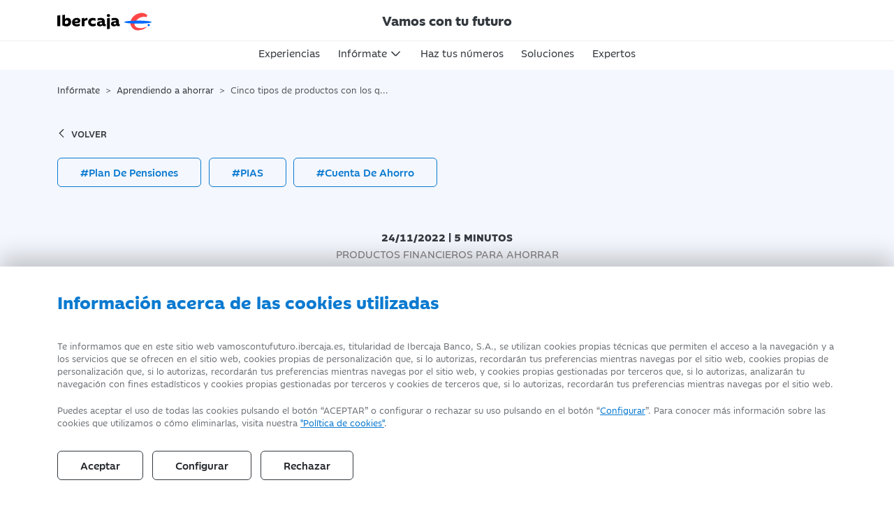

--- FILE ---
content_type: text/html; charset=utf-8
request_url: https://vamoscontufuturo.ibercaja.es/articulo/productos-financieros-para-ahorrar/
body_size: 12523
content:
<!DOCTYPE html>
<html prefix="og: http://ogp.me/ns#" xmlns="https://www.w3.org/1999/xhtml" xmlns:og="https://ogp.me/ns#" xmlns:fb="https://www.facebook.com/2008/fbml" xml:lang="es" lang="es">

<head>
    <title>Cinco tipos de productos con los que puedes ahorrar: ¿Con cuál haces ‘match’? | Ibercaja</title>

    <meta http-equiv="X-UA-Compatible" content="IE=edge" />
    <meta name="viewport" content="width=device-width, initial-scale=1" />
    <meta name="twitter:title" property="og:title" content="Cinco tipos de productos con los que puedes ahorrar: ¿Con cuál haces ‘match’?" />
    <meta property="og:type" content="website" />
    <meta property="og:url" content="https://vamoscontufuturo.ibercaja.es/articulo/productos-financieros-para-ahorrar/" />
    <meta property="og:locale" content="es_ES" />
    <meta property="og:image" content="http://vamoscontufuturo.ibercaja.es/resources/articulos/1669286951-1669286950937.jpg" />
    <meta property="og:image:width" content="540" />
    <meta property="og:image:height" content="540" />
    <meta name="twitter:image" content="http://vamoscontufuturo.ibercaja.es/resources/articulos/1669286951-1669286950937.jpg" />

    <!--googleoff: snippet-->
    <meta name="brand" itemtype="brand" content="Grupo Ibercaja" />
    <meta http-equiv="content-language" content="es" />
    <meta name="msapplication-config" content="none" />

    
            <meta name="keywords" content="productos para ahorrar" />
                <meta name="description" content="Conoce, entiende y decide que producto de ahorro se adapta a tus necesidades." />
        <meta name="twitter:description" property="og:description" content="Conoce, entiende y decide que producto de ahorro se adapta a tus necesidades." />
        <!--googleon: snippet-->

            <link rel="canonical" href="https://vamoscontufuturo.ibercaja.es/articulo/productos-financieros-para-ahorrar/" />
    
    <link rel="icon" href="/favicon.ico">

    <!-- Estilos globales de la aplicación -->
    <link type="text/css" rel="stylesheet" href="/public/css/fonts.css?v=1.0.0" />
    <link type="text/css" rel="stylesheet" href="/public/css/main.css?v=1.0.0" />

    <!-- Estilos propios de la vista-->
    <link type="text/css" rel="stylesheet" href="/ibdfwk/js/swiper-11.0.3/swiper-bundle.min.css?v=1.0.0" />

    <!-- Se enlaza el Feed RSS a la página -->
    <link rel="alternate" type="application/rss+xml" title="RSS-example" href="/rss" />

    <!-- HTML5 shim and Respond.js for IE8 support of HTML5 elements and media queries -->
    <!-- WARNING: Respond.js doesn't work if you view the page via file:// -->
    <!--[if lt IE 9]>
        <script type="text/javascript" src="/ibdfwk/js/html5shiv/3.7.3/html5shiv.min.js"></script>
        <script type="text/javascript" src="/ibdfwk/js/respond/1.4.2/respond.min.js"></script>
        <![endif]-->

</head>

<body id="top">

    <input
    type="hidden"
    id="cookies-data"
    data-cookie-name="vamoscontufuturoibercaja_es_consents"
    data-cookie-expires=""
    data-cookie-domain="vamoscontufuturo.ibercaja.es"
    data-cookie-site-preferences-key=""
    data-cookie-save-action-url="/site-preferences-cookie/"
    data-cookie-technical-option-type="tecnicas"
    data-cookie-technical-option-version="1"
/>
    <div id="cookies-bar" class="cookie-message no_mobile d-block">
        <div class="container">
            <div class="row pt-24 pb-24 pt-32-md pb-32-md">
                <div class="col-12 col-xs-12">
                    <p class="cookies-title">Información acerca de las cookies utilizadas</p>
                </div>
                <div class="col-12 col-xs-12 mb-3">
                    <div class="coletilla">
                        
<p> Te informamos que en este sitio web vamoscontufuturo.ibercaja.es, titularidad de Ibercaja Banco, S.A., se utilizan cookies propias técnicas que permiten el acceso a la navegación y a los servicios que se ofrecen en el sitio web, cookies propias de personalización que, si lo autorizas, recordarán tus preferencias mientras navegas por el sitio web, cookies propias de personalización que, si lo autorizas, recordarán tus preferencias mientras navegas por el sitio web, y cookies propias gestionadas por terceros que, si lo autorizas, analizarán tu navegación con fines estadísticos y cookies propias gestionadas por terceros y cookies de terceros que, si lo autorizas, recordarán tus preferencias mientras navegas por el sitio web.</p>

<p> Puedes aceptar el uso de todas las cookies pulsando el botón “ACEPTAR” o configurar o rechazar su uso pulsando en el botón
    “<a href="#" title="Configurar Cookies" data-bs-toggle="modal" data-bs-target="#cookies-modal" data-toggle="modal" data-target="#cookies-modal">Configurar</a>”.
    Para conocer más información sobre las cookies que utilizamos o cómo eliminarlas, visita nuestra <a href="/politica-de-cookies/" rel="noopener" title="Política de Cookies" aria-label="Política de Cookies">"Política de cookies"</a>.</p>




                    </div>
                </div>
                <div class="col-12 col-xs-12">
                    <div class="cookie-close">
                        <button id="butCookiesBarAceptar" class="btn me-2 mr-8">
                                                        Aceptar
                                                    </button>
                                                    <button id="butCookiesBarConfigurar" class="btn me-2 mr-8" data-toggle="modal" data-bs-toggle="modal" data-target="#cookies-modal" data-bs-target="#cookies-modal">
                                Configurar
                            </button>
                                                                            <button id="butCookiesBarReject" class="btn">
                                Rechazar
                            </button>
                                            </div>
                </div>
            </div>

        </div>
        <span style="display:none" id="imgGA">&nbsp;</span>
    </div>

    <div id="cookies-modal" class="modal fade modal-dark" tabindex="-1" role="dialog">
        <div class="modal-dialog modal-lg modal-dialog-centered">
            <div class="modal-content align-self-start">
                <div class="modal-header">
                    <button type="button" class="btn-close" href="#cookies-modal" data-dismiss="modal" data-bs-dismiss="modal" aria-label="Close"></button>
                </div>
                <div class="modal-body pt-0">

                    <h5 class="mt-0">Panel de configuración de cookies</h5>

                    <div class="row justify-content-center d-flex">
                        <div class="col-lg-10">
                                                        <div class="d-flex mt-3 mb-4">
                                <div class="form-check form-switch material-switch pull-left">
                                    <input type="checkbox" class="form-check-input custom-control-input" id="radCookiesTecnicas" data-cookie-option-type="tecnicas" data-cookie-option-version="1" checked disabled>
                                    <label class="form-check-label custom-control-label label-primary" for="radCookiesTecnicas"><strong>Técnicas:</strong> Permiten navegar en nuestro sitio web y utilizar las diferentes opciones o servicios que tiene.</label>
                                </div>
                            </div>

                                                        
                                                                                        <div class="d-flex mb-4">
                                    <div class="form-check form-switch material-switch pull-left">
                                        <input type="checkbox" class="form-check-input custom-control-input" id="radCookiesAnalisis" data-cookie-option-type="analisis" data-cookie-option-version="1" >
                                        <label class="form-check-label custom-control-label label-primary" for="radCookiesAnalisis"><strong>Análisis:</strong> Permiten realizar el seguimiento y análisis de tu comportamiento en nuestro sitio web para obtener información sobre el uso de productos y/o servicios.</label>
                                    </div>
                                </div>
                            
                                                        
                            <p class="mb-32 mb-4 text-12">Al pulsar “Guardar configuración”, se guardará la selección de cookies que hayas realizado. Si no has seleccionado ninguna opción, pulsar este botón equivaldrá a rechazar todas las cookies. Puedes obtener más información en nuestra <a title="Política de Cookies" href="/politica-de-cookies/">Política de Cookies</a>.</p>

                            <div class="text-center my-4 mt-32 mb-32">
                                <a id="butCookiesGuardar" data-cookie-key="" href="javascript:void(0);" title="Guardar configuración" class="btn btn-primary">Guardar configuración</a><br>
                            </div>

                        </div>
                    </div>
                </div>
            </div>
        </div>
    </div>

<script type="text/javascript">
    // _____________________________________________________________________________
    // Envía las cookies aceptadas a terceros
    function sendAcceptedCookies() {

        
    }
</script>


        <script>
        // Define dataLayer and the gtag function.
        window.dataLayer = window.dataLayer || [];

        function gtag()
        {
            window.dataLayer = window.dataLayer || [];
            window.dataLayer.push(arguments);
        }

        // Set default consent to 'denied' as a placeholder
        // Determine actual values based on your own requirements
        gtag('consent', 'default', {
            'ad_storage': 'denied',
            'ad_user_data': 'denied',
            'ad_personalization': 'denied',
            'analytics_storage': 'denied',
            'functionality_storage':'denied',
            'personalization_storage':'denied',
            'security_storage':'denied'
        });
    </script>

    <!-- Google tag (gtag.js) -->
    <script async src="https://www.googletagmanager.com/gtag/js?id=G-CGF6Q0SNQV"></script>

    <script>

        let ga4Saved = false;

        function trackingGA4()
        {

            if ( !ga4Saved && ((window.IBAnalytics !== undefined && Boolean(window.IBAnalytics.consentAnalisis)) || false)) {

                //GA
                ga4Saved = true;
                gtag('js', new Date());
                gtag('config', 'G-CGF6Q0SNQV');

                //--- GTM - GAnalytics Elements Tracking ---//
                if ( typeof dataLayer !== 'undefined' ) {
                    dataLayer.push ({'cookiesAnalyticsAccepted' : true || value});
                    sendUTMsData();
                    dataLayer.push({'event': 'get_GTM_tags_IB'});
                }
                //--- GTM - GAnalytics Elements Tracking ---//
            }

            consentGrantedAdStorage();
        }

        <!-- Create one update function for each consent parameter -->
        function consentGrantedAdStorage()
        {

            const trueValues = ["true", "1", "si", "on",true,1];

            if ( (window.IBAnalytics !== undefined && window.IBAnalytics.consentAnalisis !== undefined && trueValues.includes(window.IBAnalytics.consentAnalisis.valueOf()) )|| false) {

                gtag('consent', 'update', {
                    'analytics_storage': 'granted',
                    'functionality_storage':'granted'
                });
            } else {

                gtag('consent', 'update', {
                    'analytics_storage': 'denied',
                    'functionality_storage':'denied'
                });
            }

            if ( (window.IBAnalytics !== undefined  && window.IBAnalytics.consentPublicidad !== undefined &&  trueValues.includes(window.IBAnalytics.consentPublicidad.valueOf())) || false) {

                gtag('consent', 'update', {
                    'ad_storage': 'granted',
                    'ad_user_data': 'granted',
                    'ad_personalization': 'granted'
                });
            } else {

                gtag('consent', 'update', {
                    'ad_storage': 'denied',
                    'ad_user_data': 'denied',
                    'ad_personalization': 'denied'
                });
            }

            if ( (window.IBAnalytics !== undefined  && window.IBAnalytics.consentPersonalizacion !== undefined && trueValues.includes(window.IBAnalytics.consentPersonalizacion.valueOf()) )|| false) {

                gtag('consent', 'update', {
                    'personalization_storage':'granted'
                });
            } else {

                gtag('consent', 'update', {
                    'personalization_storage':'denied'
                });
            }
        }
    </script>

    
    <script>
        //adobe no definido
        function trackingAdobe() {}
        function changeConsentModeAdobe() {}
    </script>


        <script>
        function sendFacebookData() {}
    </script>


    <script>

        let analyticsSaved = false;

        function sendAnalyticsData()
        {
            trackingGA4();
            trackingAdobe();
            sendFacebookData();
        }

        function sendExternalData(value = false)
        {

            
            if ( window.IBAnalytics.consentPublicidad !== undefined ) {
                value = Boolean(window.IBAnalytics.consentPublicidad);
            }

            if ( typeof dataLayer !== 'undefined' ) {

                dataLayer.push({'cookiesAdsAccepted': false || value});
                sendUTMsData();
                dataLayer.push({'event': 'get_GTM_tags_IB'});
                dataLayer.push({'event': 'get_GTM_tags'});
            }
        }

        function sendUTMsData()
        {
                    }

        function changeConsentMode()
        {
            changeConsentModeAdobe();
            consentGrantedAdStorage(); //ga4
        }
    </script>












    <header id="main" class="no-print">
    <div class="container-fluid">
        <div class="branded fixed-top">
            <div class="container">
                <div class="row justify-content-between pt-8 pb-8 no-gutters">
                    <div class="col-2 d-block d-lg-none">
                        <div class="navbar navbar-expand-lg navbar-light fixed-top">
                            <button class="navbar-toggler collapsed" type="button" data-bs-toggle="collapse" data-bs-target="#navbarCollapse" aria-controls="navbarCollapse" aria-expanded="false" aria-label="Toggle navigation">
                                <span class="icon-bar top-bar"></span>
                                <span class="icon-bar middle-bar"></span>
                                <span class="icon-bar bottom-bar"></span>
                                <span class="visually-hidden-focusable">Toggle navigation</span>
                            </button>
                        </div>
                    </div>
                    <div class="col-2 col-xl-4 d-none d-lg-block">
                        <a class="brand" href="/" title="Ibercaja Banco S.A.">
                            <img class="svg svg-lg" src="/public/img/icons/logos/ibercaja-logo.svg" alt="Ibercaja Banco S.A." title="Ibercaja Banco S.A.">
                        </a>
                    </div>
                    <div id="slogan-wrap" class="col-8 col-sm-8 col-lg-7 col-xl-4 m-auto">
                        <p class="fw-bold slogan text-center m-auto">Vamos con tu futuro</p>
                    </div>
                    <div id="search-icon" class="col-2 col-sm-1 col-lg-2 col-xl-4 search-icon ml-auto mt-auto mb-auto">
                        <div class="row">
                            <div class="col-auto hidden-on-scroll tipo-ahorro">
                                <a href="/test-idoneidad/landing/" title="¿Qué tipo de ahorro necesito?" class="btn btn-primary">¿Qué tipo de ahorro necesito?</a>
                            </div>
                            <div class="col text-center">
                                                            </div>
                        </div>
                    </div>
                </div>
            </div>
        </div>

    </div>

    <div class="container-fluid">

        <div class="row justify-content-center nav-wrap">
            <div class="col-12 col-sm-8">
                <nav class="navbar navbar-expand-lg navbar-light p-0">
                    <div class="navbar-collapse collapse newnav" id="navbarCollapse">

                        <ul class="navbar-nav m-auto">

                            <div class="row no-gutters justify-content-between d-lg-none">
                                <div class="col-4">
                                    <a class="brand" href="/" title="Vamos con tu futuro">
                                        <div class="py-2">
                                            <img class="svg svg-smm svg-blanco" src="/public/img/icons/logos/ibercaja-symbol.svg?v=1" alt="Vamos con tu futuro" title="Vamos con tu futuro">
                                        </div>
                                    </a>
                                </div>
                                <div class="col-auto">
                                    <button class="navbar-toggler collapsed" type="button" data-bs-toggle="collapse" data-bs-target="#navbarCollapse" aria-controls="navbarCollapse" aria-expanded="false" aria-label="Toggle navigation">
                                        <span class="bg-white icon-bar top-bar"></span>
                                        <span class="bg-white icon-bar middle-bar"></span>
                                        <span class="bg-white icon-bar bottom-bar"></span>
                                        <span class="visually-hidden-focusable">Toggle navigation</span>
                                    </button>
                                </div>
                            </div>

                            <li class="nav-item first-item">
                                <a class="nav-link " href="/experiencias/" title="Experiencias">
                                    Experiencias
                                </a>
                            </li>

                            <li class="nav-item dropdown position-static">
                                <a class="informate nav-link dropdown-toggle  " data-bs-toggle="dropdown" role="button" aria-haspopup="true" aria-expanded="false" title="Infórmate">
                                    Infórmate
                                </a>

                                <div class="dropdown-menu justify-content-center w-100">
                                    <div class="bar"></div>
                                    <span class="triangle-top"></span>
                                    <a class="dropdown-item text-center" href="/informate/formas-de-ahorro/" title="Formas de ahorro">
                                        <img src="/public/img/menu/menu-formas-de-ahorro.jpg" alt="Formas de ahorro" title="Formas de ahorro" class="img-fluid d-none d-lg-block">
                                        Formas de ahorro
                                    </a>
                                    <a class="dropdown-item text-center" href="/informate/informacion-jubilacion/" title="Información jubilación">
                                        <img src="/public/img/menu/menu-informacion-jubilacion.jpg" alt="Información Jubilación" title="Información Jubilación" class="img-fluid d-none d-lg-block">
                                        Información Jubilación
                                    </a>
                                    <a class="dropdown-item text-center" href="/informate/fiscalidad/" title="Fiscalidad">
                                        <img src="/public/img/menu/menu-fiscalidad.jpg" alt="Fiscalidad" class="img-fluid d-none d-lg-block">
                                        Fiscalidad
                                    </a>
                                    <a class="dropdown-item text-center" href="/informate/planes-de-pensiones/" title="Planes de pensiones">
                                        <img src="/public/img/menu/menu-planes-de-pensiones.jpg" alt="Planes de pensiones" title="Planes de pensiones" class="img-fluid d-none d-lg-block">
                                        Planes de pensiones
                                    </a>
                                    <a class="dropdown-item text-center" href="/informate/aprendiendo-a-ahorrar/" title="Aprendiendo a ahorrar">
                                        <img src="/public/img/menu/menu-aprendiendo-a-ahorrar.jpg" alt="Aprendiendo a ahorrar" title="Aprendiendo a ahorrar" class="img-fluid d-none d-lg-block">
                                        Aprendiendo a ahorrar
                                    </a>
                                    <a class="dropdown-item text-center" href="/informate/planificacion-sucesoria/" title="Planificación sucesoria">
                                        <img src="/public/img/menu/menu-planificacion-sucesoria.jpg" alt="Planificación Sucesoria" title="Planificación Sucesoria" class="img-fluid d-none d-lg-block">
                                        Planificación Sucesoria
                                    </a>
                                </div>
                            </li>
                            <li class="nav-item">
                                <a class="nav-link " href="/haz-tus-numeros/" title="Haz tus números">
                                    Haz tus números
                                </a>
                            </li>
                            <li class="nav-item">
                                <a class="nav-link  " href="/soluciones/" title="Soluciones">
                                    Soluciones
                                </a>
                            </li>
                            <li class="nav-item mb-5 mb-lg-0">
                                <a class="nav-link  " href="/expertos/" title="Expertos">
                                    Expertos
                                </a>
                            </li>

                        </ul>

                        <div class="blk-cta">
                            <a href="/test-idoneidad/landing/" class="btn btn-light custom-btn d-lg-none" title="¿Qué tipo de ahorro necesito?">
                                ¿Qué tipo de ahorro necesito?
                            </a>
                        </div>

                    </div>

                </nav>
            </div>
        </div>
    </div>

</header>

    <div class="wrapper">
        

    <section class="fondo1-bg py-3 no-print">
        <div class="container">
            <div class="row">
                <div class="col-12">
                    <nav aria-label="breadcrumb">
                        <ol class="breadcrumb m-0" itemscope itemtype="https://schema.org/BreadcrumbList">

                                                            <li class="breadcrumb-item "                                     itemprop="itemListElement" itemscope itemtype="https://schema.org/ListItem">

                                                                             <a  itemprop="item"  href="/informate/" title="Infórmate">
                                            <span itemprop="name">Infórmate</span>
                                             <meta itemprop="position" content="1"/>
                                         </a>
                                                                    </li>
                                                                    <li class="breadcrumb-item "                                     itemprop="itemListElement" itemscope itemtype="https://schema.org/ListItem">

                                                                             <a  itemprop="item"  href="/informate/aprendiendo-a-ahorrar/" title="Aprendiendo a ahorrar">
                                            <span itemprop="name">Aprendiendo a ahorrar</span>
                                             <meta itemprop="position" content="2"/>
                                         </a>
                                                                    </li>
                                                                    <li class="breadcrumb-item active" aria-current="page"                                    itemprop="itemListElement" itemscope itemtype="https://schema.org/ListItem">

                                                                            <span itemprop="item">
                                            <span itemprop="name">Cinco tipos de productos con los que puedes ahorrar: ¿con cuál haces match?</span>
                                              <meta itemprop="position" content="3"/>
                                        </span>

                                                                        </li>
                                                                                        </ol>
                    </nav>
                </div>
            </div>
        </div>
    </section>

        
<section class="fondo1-bg pt-16 pb-16 main no-print">
    <div class="container">
        <div class="volver-btn no-print" aria-label="Volver">
    <a title="volver" href="/">
        <img src="/public/img/icons/arrow-left.svg" title="Volver" alt="Volver" class="svg">
        volver
    </a>
</div>

        <div class="row">
            <div class="col-md-12">
                <a title="Plan De Pensiones" href="/informate/tags/plan-de-pensiones/" class="tag btn btn-outline-primary">#Plan De Pensiones</a>
<a title="PIAS" href="/informate/tags/pias/" class="tag btn btn-outline-primary">#PIAS</a>
<a title="Cuenta De Ahorro" href="/informate/tags/cuenta-de-ahorro/" class="tag btn btn-outline-primary">#Cuenta De Ahorro</a>
            </div>
        </div>
    </div>
</section>

<section class="fondo1-bg pt-32 pb-32">
    <div class="container">
        <div class="row text-center justify-content-center">
            <div class="col-lg-8">
                <p class="fw-bold text-uppercase mb-0"><small>24/11/2022 | 5 minutos</small></p>
                <h1 class="text-uppercase p gray-2"><small>Productos financieros para ahorrar</small></h1>
                <h2 class="black h3">Cinco tipos de productos con los que puedes ahorrar: ¿con cuál haces match?</h2>
            </div>
        </div>
            </div>
</section>

    <section class="fondo1-bg">
        <div class="container">
            <div class="row">
                <div class="col-md-12 text-center">
                    <img src="/resources/articulos/1669286348-1669286347373.jpg" alt="Cinco tipos de productos con los que puedes ahorrar: ¿con cuál haces match?" title="Cinco tipos de productos con los que puedes ahorrar: ¿con cuál haces match?" class="img-fluid" />
                </div>
            </div>
        </div>
    </section>

<section class="blk-main bg">
    <div class="container">
        <div class="row">
                <div class="col-md-1 pt-4">

        <div class="share sticky-top">
            <a class="d-inline-block" href="" data-bs-toggle="modal" data-bs-target="#modal-share">
                <img title="Compartir" src="/public/img/icons/compartir.svg" alt="Compartir" class="svg svg-primary svg-xs m-16">
            </a>
            <a class="d-inline-block" onclick="window.print()" href="#">
                <img title="Imprimir" alt="Imprimir" src="/public/img/icons/descarga.svg" class="svg svg-primary svg-xs m-16">
            </a>
        </div>

        <div id="modal-share" class="modal blk-modal" tabindex="-1" role="dialog">
            <div class="modal-dialog modal-xs" role="document">
                <div class="modal-content">
                    <div class="modal-header">
                        <h6 class="mb-0 fw-bold">Compártelo!</h6>
                        <button type="button" class="btn-close" data-bs-dismiss="modal" aria-label="Close" aria-hidden="true"></button>
                    </div>
                    <div class="modal-body">
                        <a rel="noopener" target="_blank" title="Compartir en facebook" href="https://www.facebook.com/sharer/sharer.php?u=https%3A%2F%2Fvamoscontufuturo.ibercaja.es%2Farticulo%2Fproductos-financieros-para-ahorrar%2F" class="btn-share">
                            <img src="/public/img/icons/logos/facebook-f.svg" title="Compartir en facebook" alt="Compartir en facebook" class="svg">
                        </a>
                        <a rel="noopener" target="_blank" title="Compartir en twitter" href="https://twitter.com/intent/tweet?text=Cinco+tipos+de+productos+con+los+que+puedes+ahorrar%3A+%C2%BFcon+cu%C3%A1l+haces+match%3F%3A+Productos+financieros+para+ahorrar+https%3A%2F%2Fvamoscontufuturo.ibercaja.es%2Farticulo%2Fproductos-financieros-para-ahorrar%2F" class="btn-share">
                            <img src="/public/img/icons/logos/x-twitter.svg" title="Compartir en twitter" alt="Compartir en twitter" class="svg">
                        </a>
                        <a rel="noopener" target="_blank" title="Compartir en linkdin" href="https://www.linkedin.com/shareArticle?mini=true&urlhttps%3A%2F%2Fvamoscontufuturo.ibercaja.es%2Farticulo%2Fproductos-financieros-para-ahorrar%2F&title=Cinco+tipos+de+productos+con+los+que+puedes+ahorrar%3A+%C2%BFcon+cu%C3%A1l+haces+match%3F&summary=Productos+financieros+para+ahorrar" class="btn-share">
                            <img src="/public/img/icons/logos/linkedin-in.svg" title="Compartir en linkdin" alt="Compartir en linkdin" class="svg">
                        </a>
                        <a rel="noopener" title="Compartir en whatsapp" href="whatsapp://send?text=<<Cinco+tipos+de+productos+con+los+que+puedes+ahorrar%3A+%C2%BFcon+cu%C3%A1l+haces+match%3F%3A+Productos+financieros+para+ahorrar+https%3A%2F%2Fvamoscontufuturo.ibercaja.es%2Farticulo%2Fproductos-financieros-para-ahorrar%2F>>" class="btn-share" data-action="share/whatsapp/share">
                            <img src="/public/img/icons/logos/whatsapp.svg" title="Compartir en whatsapp" alt="Compartir en whatsapp" class="svg">
                        </a>
                    </div>
                </div>
            </div>
        </div>
    </div>
            <div class="col-md-8 offset-md-1 v-composer"><div class="row"><div class="col-12 col-md-12"><p>Estás decidido a ahorrar, pero no tienes claras las opciones a tu alcance. Existen muchos <strong>productos financieros de ahorro</strong>, pero primero debes conocerlos y entender cuál se adapta mejor a ti antes de tomar la decisión. Fondos de inversión, planes de pensiones, seguros de ahorro… Quizá te suenen complejos, pero son más accesibles y sencillos de lo que parece. ¿Cómo saber con cuál haces <i>match</i>?</p><p><strong>1.- Cuenta corriente o cuenta de ahorro</strong></p><p>Posiblemente el primer producto que te venga a la cabeza cuando piensas en tener tu ahorro sea una <a href=https://vamoscontufuturo.ibercaja.es/informate/tags/cuenta-de-ahorro/ rel="nofollow noopener" target="_blank" >cuenta</a>, donde sientes que tu dinero está seguro, resguardado y protegido. Y aunque es así, la clave está en no tener más de lo necesario en ella, ya que, si no pones tu dinero a trabajar y generar intereses, la inflación acabará por hacerlo más pequeño. Habrás notado que desde hace meses llenar el carrito de la compra es mucho más caro que antes, pues eso mismo pasa con todo y de forma más intensa en el largo plazo.</p><p>Para evitar que pierda valor lo que tanto esfuerzo te costó conseguir, puedes complementarlo con otros productos que se encarguen de hacer crecer tu ahorro. Los hay accesibles por cantidades muy pequeñas y algunos, además, te ayudan a rebajar la factura con Hacienda a la hora de hacer la Renta.&nbsp;</p><p><strong>2.- Fondos de inversión</strong></p><p>Quizá hayas oído hablar de los <a href=https://vamoscontufuturo.ibercaja.es/informate/tags/fondos-de-inversion/ rel="nofollow noopener" target="_blank" >fondos de inversión</a> y tal vez te parezca algo “que no es para ti”. Error: los fondos son un producto mucho más extendido de lo que crees, ya que están analizados y gestionados por un equipo de profesionales que ponen a trabajar tu patrimonio para que crezca.</p><p>Tampoco hace falta que dispongas de una gran cantidad de dinero: existen fondos de inversión en los que puedes invertir desde 10 euros y puedes aportar cada mes o cada año la cantidad que seas capaz de ahorrar, sin compromisos. Además, tu entidad te hará un test de idoneidad, algo así como un diagnóstico para asegurarse de que te ofrecen el producto más adecuado para ti. Por ejemplo, si crees que mirar tu fondo y ver que baja un poco en algunos momentos te puede quitar el sueño, tendrán eso en cuenta para ofrecerte algo que no te dé sobresaltos. Hay distintos niveles de riesgo, del 1 al 7 y, como si de un médico se tratase, un asesor te recetará aquél en el que estarás más cómodo.</p><p>Por último, aunque los fondos están más pensados para que construyas ese ahorro a largo plazo, puedes disponer de tu dinero cuando quieras, de todo a la vez o de una parte.&nbsp;</p><p><strong>En resumen, los fondos son un </strong><i><strong>match</strong></i><strong> para ti si…</strong></p><ul><li>Todavía piensas que no sabes mucho sobre finanzas.</li><li>Quieres empezar con poco dinero.</li><li>Quieres intentar rentabilizar tus ahorros.</li><li>Quieres limitar el riesgo que asumirá tu inversión.</li><li>Quieres disponer de tu dinero en cualquier momento.</li></ul><p><strong>3.- Planes de pensiones</strong></p><p>Si piensas en preparar o asegurar tu jubilación, seguramente tu opción sean los <a href=https://vamoscontufuturo.ibercaja.es/informate/tags/plan-de-pensiones/ rel="nofollow noopener" target="_blank" ><strong>planes de pensiones</strong></a>. Primero, porque de algún modo ‘te obligan’ a ahorrar, ya que evitan la tentación de retirar el dinero antes de tiempo (solo se permite en algunos supuestos). Y segundo, porque a la hora de hacer cuentas con Hacienda, los planes de pensiones vienen con premio: puedes desgravar las aportaciones que hagas a tu plan de pensiones individual hasta un máximo de 1.500 euros al año (si tienes un plan de pensiones de empleo, la <a href=https://vamoscontufuturo.ibercaja.es/articulo/Limite-de-aportaciones-a-planes-de-pensiones-2022/ rel="nofollow noopener" target="_blank" >desgravación</a> puede ser superior). Es cierto que con las últimas modificaciones del Gobierno es mucho menos que antes, pero aún tienen su atractivo.&nbsp;</p><p>Tienen en común con los fondos de inversión que también delegas tu ahorro a un equipo experimentado en seleccionar dónde se invertirá tu dinero y también que los hay para todos los públicos. Tanto si eres conservador como si todavía tienes lejos tu jubilación y puedes arriesgar un poco más, hay un plan para ti.</p><p>Otra ventaja es que, si no estás contento con los resultados, puedes traspasar tu dinero de un plan de pensiones a otro mejor y tantas veces como quieras, incluso entre entidades distintas, que además suelen ofrecer bonificaciones por ello.</p><p><strong>En resumen, los planes son un </strong><i><strong>match</strong></i><strong> para ti si…</strong></p><ul><li>Te preocupa que la pensión pública sea insuficiente.</li><li>Necesitas ser constante para ahorrar de cara a la jubilación.</li><li>No te importa no disponer de esa parte de tu ahorro.</li><li>Todavía piensas que no sabes mucho sobre finanzas.</li><li>Quieres limitar el riesgo que asumirá tu inversión.</li></ul></div></div><div class="row"><div class="col-12 col-md-12"><div class="blk-img mb-32">
    <img src="/resources/articulos/1673524649-1673524648478.jpg" alt="" title="" class="img-fluid" />
</div>
</div></div><div class="row"><div class="col-12 col-md-12"><p><strong>4.- PIAS o planes individuales de ahorro sistemático</strong></p><p>Es un <strong>plan de ahorro</strong> pensado para construir tu patrimonio&nbsp; poco a poco, gracias a aportaciones que vas haciendo periódicamente (mensuales normalmente) y que además cuenta con ventajas fiscales. Por ambas razones, muchas personas utilizan los <a href=https://vamoscontufuturo.ibercaja.es/informate/tags/pias/ rel="nofollow noopener" target="_blank" >PIAS</a> para generar un ahorro que <strong>complemente la pensión pública</strong>, es decir, como instrumento para preparar la jubilación.</p><p>El universo de los PIAS es muy flexible, ya que los hay para pequeños y grandes ahorradores (desde pequeñas aportaciones de 20 euros al mes, hasta 8.000 euros al año). También en cuanto al perfil &nbsp;de riesgo existen distintos niveles: permiten elegir entre distintas cestas de ahorro con diferente nivel de riesgo para adecuarlas lo máximo posible a tus necesidades.</p><p>Si eres de los que quieren tener siempre disponible su dinero por si hay algún imprevisto, los PIAS te permiten rescatarlo en cualquier momento, aunque si lo haces perderás la ventaja principal y puede que te merezcan menos la pena: este producto está pensado para mantenerlo al menos 5 años y rescatarlo como una especie de ingreso extra, o, dicho de otro modo, en forma de renta vitalicia. Si los utilizas así, no tendrás que pagar a Hacienda por las ganancias que hayan generado tus ahorros, como sí tienes que hacer en otros productos (fondos de inversión, por ejemplo).</p><p>Por último, un PIAS también es un seguro de vida ahorro, por lo que cuenta con coberturas por fallecimiento.</p><p><strong>En resumen, los PIAS son un </strong><i><strong>match</strong></i><strong> para ti si…</strong></p><ul><li>Te preocupa que la pensión pública sea insuficiente.</li><li>Te gusta la idea de ir aportando mes a mes para tu futuro.</li><li>Necesitas la seguridad de que, si lo necesitas, podrás retirar tu dinero.</li><li>Quieres preparar un extra que complemente tu pensión.</li><li>Quieres no tributar por las ganancias que generes.</li><li>Quieres limitar el riesgo que asumirá tu inversión.</li></ul><p><strong>5.- SIALP, seguro individual de ahorro a largo plazo</strong></p><p>Los SIALP son muy parecidos a los PIAS, pero con un par de diferencias básicas. También cuentan con ventajas fiscales a la hora de hacer la Renta y los beneficios que tiene un seguro de vida (coberturas por fallecimiento), pero guardan importantes diferencias.</p><p>Primero, porque están más pensados para perfiles conservadores. Si eres de los muy temerosos con eso de conservar tu ahorro y que no esté en peligro, este producto garantiza un 85% del capital como mínimo legal.&nbsp;</p><p>Segundo, porque en este caso también está pensado para mantener y construir tu ahorro durante 5 años. Si quieres disponer antes de tu dinero podrás hacerlo, pero solo si rescatas el total de golpe. Lo interesante es mantenerlo, ya que así estarás exento de tributar a Hacienda por las ganancias que generes.&nbsp;</p><p><strong>En resumen, los SIALP son un </strong><i><strong>match</strong></i><strong> para ti si…</strong></p><ul><li>Te preocupa que la pensión pública sea insuficiente.</li><li>Eres muy conservador con tu ahorro y quieres protegerlo a toda costa.</li><li>Te gusta la idea de ir aportando mes a mes para tu futuro.</li><li>Necesitas la seguridad de que si lo necesitas, podrás retirar tu dinero.</li><li>Quieres no tributar por las ganancias que generes.</li><li>Quieres limitar el riesgo que asumirá tu inversión.</li><li>Prefieres administrarte tú el ahorro una vez lo rescates, en lugar de generarte unos ingresos extras recurrentes.</li></ul><p>Como ves, también en el mundo del ahorro <i>existen muchos peces en el mar.&nbsp;</i>&nbsp;Hay un extenso abanico de productos con los que puedes poner tu dinero a trabajar, solo tienes que preguntarte qué es más importante para ti, ver con cuál haces <i>match</i> y pedir cita con tu futuro.</p><p>&nbsp;</p></div></div></div>        </div>
    </div>

    </section>

<section class="blk-main fondo2-bg no-print">
    <div class="container">
        <div class="row mb-32">
            <div class="col-md-6">
                <h4 class="titulo_border_blue">
                    Artículos relacionados
                </h4>
            </div>
        </div>
        <div class="row equal-height-row mb-0">
            <div class="col-12 pr-0-xs">
                <div class="swiper slider-relacionados">
                    <div class="swiper-wrapper">
                        <div class="swiper-slide">
    <div class="card equal-height-column">
        <a href="/articulo/cartera-60-40/" title="La cartera 60/40, una fórmula sencilla para tiempos complejos">
            <div class="blk-img">
                <img src="/resources/articulos/1768571433-1768571432448.jpg" title="La cartera 60/40, una fórmula sencilla para tiempos complejos" alt="La cartera 60/40, una fórmula sencilla para tiempos complejos" class="img-fluid" />
            </div>
        </a>
        <div class="card-body">
                        <a href="/informate/tags/inversion/" title="Inversión" class="filter-category">
                <p class="card-title text-uppercase azul equal-height-column-2"><small>Inversión</small></p>
            </a>
                        <a href="/articulo/cartera-60-40/" title="La cartera 60/40, una fórmula sencilla para tiempos complejos">
                <p class="bodycopy bold">La cartera 60/40, una fórmula sencilla para tiempos complejos</p>
            </a>
        </div>
    </div>
</div>
    <div class="swiper-slide">
    <div class="card equal-height-column">
        <a href="/articulo/renta-variable-aportaciones-periodicas-mitigar-riesgo-mercado/" title="Cómo te ayudan las aportaciones periódicas a mitigar el riesgo de mercado">
            <div class="blk-img">
                <img src="/resources/articulos/1768564495-1768564494279.jpg" title="Cómo te ayudan las aportaciones periódicas a mitigar el riesgo de mercado" alt="Cómo te ayudan las aportaciones periódicas a mitigar el riesgo de mercado" class="img-fluid" />
            </div>
        </a>
        <div class="card-body">
                        <a href="/informate/tags/inversion/" title="Inversión" class="filter-category">
                <p class="card-title text-uppercase azul equal-height-column-2"><small>Inversión</small></p>
            </a>
                        <a href="/articulo/renta-variable-aportaciones-periodicas-mitigar-riesgo-mercado/" title="Cómo te ayudan las aportaciones periódicas a mitigar el riesgo de mercado">
                <p class="bodycopy bold">Cómo te ayudan las aportaciones periódicas a mitigar el riesgo de mercado</p>
            </a>
        </div>
    </div>
</div>
    <div class="swiper-slide">
    <div class="card equal-height-column">
        <a href="/articulo/fondos-inversion-doctrina-social-iglesia/" title="Otra forma de invertir: en qué consisten los fondos comprometidos con la Doctrina Social de la Iglesia">
            <div class="blk-img">
                <img src="/resources/articulos/1767178323-1767178322054.jpg" title="Otra forma de invertir: en qué consisten los fondos comprometidos con la Doctrina Social de la Iglesia" alt="Otra forma de invertir: en qué consisten los fondos comprometidos con la Doctrina Social de la Iglesia" class="img-fluid" />
            </div>
        </a>
        <div class="card-body">
                        <p></p>
                       <a href="/articulo/fondos-inversion-doctrina-social-iglesia/" title="Otra forma de invertir: en qué consisten los fondos comprometidos con la Doctrina Social de la Iglesia">
                <p class="bodycopy bold">Otra forma de invertir: en qué consisten los fondos comprometidos con la Doctrina Social de la Iglesia</p>
            </a>
        </div>
    </div>
</div>
                        </div>
                    <div class="swiper-pagination slider-relacionados-pag"></div>
                </div>
            </div>
        </div>
        <div class="row justify-content-center text-center">
            <div class="col-12 col-sm-6">
                <a href="/informate/" title="Descubre más" class="btn btn-outline-dark ">Descubre más</a>
            </div>
        </div>
    </div>
</section>

<section class="blk-main pt-32 no-print">
    <div class="container">
        <div class="row">
            <div class="col-md-12">
                <div class="card-mini blue-bg">
                    <div class="card-content">
                        <div class="row">
                            <div class="col-md-11 offset-lg-1">
                                <h4>¿No encuentras lo que buscas?</h4>
                            </div>
                        </div>
                        <div class="row">
                            <div class="col-md-6 offset-lg-1">
                                <div class="card-text">
                                    <p class="bodycopy mt-3">No todo el mundo tiene las mismas necesidades, y queremos que encuentres la solución que mejor se adapte a tu situación.</p>
                                </div>
                            </div>
                            <div class="col mt-3 offset-lg-1 text-center">
                                <a href="/test-idoneidad/landing/" title="¿Qué tipo de ahorro necesito?" class="btn btn-light">Qué tipo de ahorro necesito?</a>
                            </div>
                        </div>
                    </div>
                </div>
            </div>
        </div>
    </div>
</section>
<section class="blk-main card-titles no-print">
    <div class="container">
        <div class="row">
            <div class="col-md-12">
                <h4 class="titulo_border_red">
                    Productos relacionados
                </h4>
            </div>
        </div>
        <div class="row">
            <div class="col-12 col-md-6 col-lg-3">
                <aside>
                    <a href="https://planesdepensiones.ibercaja.es/" target="_blank" rel="noopener" title="Planes de pensiones">
                        <img src="/public/img/bloques/productos/planes-de-pensiones.jpg" class="img-responsive img-box" alt="Planes de pensiones" title="Planes de pensiones">
                        <div class="card-text">
                            <p>Planes de pensiones</p>
                        </div>
                        <div class="overlay"></div>
                    </a>
                </aside>
            </div>
            <div class="col-12 col-md-6 col-lg-3">
                <aside>
                    <a href="https://fondos.ibercaja.es/" target="_blank" rel="noopener" title="Fondos de inversión">
                        <img src="/public/img/bloques/productos/fondos-de-inversion.jpg" class="img-responsive img-box" alt="Fondos de inversión" title="Fondos de inversión">
                        <div class="card-text">
                            <p>Fondos de inversión</p>
                        </div>
                        <div class="overlay"></div>
                    </a>
                </aside>
            </div>
            <div class="col-12 col-md-6 col-lg-3">
                <aside>
                    <a href="https://www.ibercaja.es/particulares/cuentas-tarjetas/cuentas-ahorro/" target="_blank" rel="noopener" title="Cuentas de Ahorro">
                        <img src="/public/img/bloques/productos/depositos.jpg" class="img-responsive img-box" alt="Cuentas de Ahorro" title="Cuentas de Ahorro">
                        <div class="card-text">
                            <p>Cuentas de Ahorro</p>
                        </div>
                        <div class="overlay"></div>
                    </a>
                </aside>
            </div>
            <div class="col-12 col-md-6 col-lg-3">
                <aside>
                    <a href="https://www.ibercaja.es/particulares/ahorro-inversion/seguros-ahorro/" target="_blank" rel="noopener" title="Seguros de ahorro">
                        <img src="/public/img/bloques/productos/seguros-de-ahorro.jpg" class="img-responsive img-box" alt="Seguros de ahorro" title="Seguros de ahorro">
                        <div class="card-text">
                            <p>Seguros de ahorro</p>
                        </div>
                        <div class="overlay"></div>
                    </a>
                </aside>
            </div>
        </div>
    </div>

</section>
    </div>

    <footer class="no-print">
    <div class="fondo1-bg">

        <section class="container">
            <div class="row">
                <div class="col-12 col-xl-4 order-xl-3 my-auto">
                    <ul class="list-inline social">
                        <li>
                            <a href="https://www.facebook.com/Ibercaja/" target="_blank" rel="noopener noreferrer" title="Accede a nuestra página de Facebook">
                                <img src="/public/img/icons/logos/square-facebook.svg" title="Compartir en facebook" alt="Compartir en facebook" class="svg svg-dark svg-xs">
                            </a>
                        </li>
                        <li>
                            <a href="https://twitter.com/ibercaja" target="_blank" rel="noopener noreferrer" title="Accede a Twitter">
                                <img src="/public/img/icons/logos/square-x-twitter.svg" title="Compartir en twitter" alt="Compartir en twitter" class="svg svg-dark svg-xs">
                            </a>
                        </li>
                        <li>
                            <a href="https://www.linkedin.com/company/ibercaja" target="_blank" rel="noopener noreferrer" title="Accede a LinkedIn">
                                <img src="/public/img/icons/logos/linkedin.svg" title="Compartir en linkdin" alt="Compartir en linkdin" class="svg svg-dark svg-xs">
                            </a>
                        </li>
                        <li>
                            <a href="https://www.youtube.com/user/IbercajaTV" target="_blank" rel="noopener noreferrer" title="Accede a nuestro canal de Youtube">
                                <img src="/public/img/icons/logos/square-youtube.svg" title="Accede a nuestro canal de Youtube" alt="Accede a nuestro canal de Youtube" class="svg svg-dark svg-xs">
                            </a>
                        </li>
                        <li>
                            <a href="https://www.instagram.com/ibercaja/" rel="noopener" title="Accede a nuestro canal de Instagram" target="_blank">
                                <img src="/public/img/icons/logos/square-instagram.svg" title="Accede a nuestro canal de Instagram" alt="Accede a nuestro canal de Instagram" class="svg svg-dark svg-xs">
                            </a>
                        </li>
                        <li>
                            <a href="/rss/" rel="noopener" title="RSS" target="_blank"> 
                            <img src="/public/img/icons/logos/square-rss.svg" title="RSS" alt="RSS" class="svg svg-dark svg-xs">
                            </a>
                        </li>

                    </ul>
                </div>

                <div class="col-12 col-xl-2 text-center my-auto order-xl-2 pt-16 pt-0-xl">
                    <a class="btn btn-ayuda" href="https://www.ibercaja.es/particulares/en-que-podemos-ayudarte/" title="¿En qué podemos ayudarte?" rel="noopener" target="_blank">
                        <img class="svg svg-sm" src="/public/img/icons/ayuda.svg" alt="Te ayudamos" title="Te ayudamos">
                        Te ayudamos
                    </a>
                </div>
                <div class="col-12 col-xl-6 order-xl-1 my-auto">
                    <ul class="legal row list-unstyled g-0">
                        <li class="col-6 col-md-3">
                            <a href="https://www.ibercaja.es/particulares/condiciones-de-uso/" rel="noopener" target="_blank" class="text-uppercase" title="Aviso legal">Aviso legal</a>
                        </li>
                        <li class="col-6 col-md-3">
                            <a href="https://www.ibercaja.es/particulares/atencion-cliente/" rel="noopener" target="_blank" class="text-uppercase" title="Atención al cliente">Atención al cliente</a>
                        </li>
                        <li class="col-6 col-md-3">
                            <a href="https://www.ibercaja.es/particulares/privacidad/" rel="noopener" target="_blank" class="text-uppercase" title="Información legal en materia de protección de datos">Datos personales</a>
                        </li>
                        <li class="col-6 col-md-3">
                            <a href="/politica-de-cookies/" rel="noopener" class="text-uppercase" title="Política de Cookies">Política de Cookies</a>
                        </li>
                    </ul>
                </div>
            </div>
        </section>

    </div>
    <section class="copyright bg-white pt-16 pt-32-sm pb-16 pb-32-sm">
        <div class="container">
            <div class="row justify-content-between">
                <div class="col-6 col-lg-2">
                    <a class="d-block mb-3" href="/">
                        <img class="svg logo-ibercaja" src="/public/img/icons/logos/ibercaja-logo.svg" alt="Ibercaja Banco S.A." title="Ibercaja Banco S.A.">
                    </a>
                </div>

                <div class="col-12 col-lg-8 mb-4 mb-lg-0">
                    <p class="text-12 lh-base">Fecha de edición: 21/01/2026 <br>
                        &copy;Ibercaja Banco, S.A. - IBERCAJA - NIF. A-99319030 R.M. de Zaragoza (T.3865. F.1. H.Z.-52186, Inscripc.1º) <br>Entidad de Crédito inscrita en el Registro Especial del Banco de España con el código 2085.
                        <br>Domicilio social: Plaza de Basilio Paraíso, 2. 50008-Zaragoza.
                    </p>
                </div>
                <div class="col-6 col-lg-2 d-flex justify-content-lg-end align-items-center">
                    <a href="https://www.ibercaja.es/redireccion_externo.php?url=http%3A%2F%2Fwww.madridexcelente.com" target="_blank" rel="noopener noreferrer" title="Madrid por la Excelencia">
                        <img class="img-fluid pr-16" src="/public/img/icons/logos/logo_madrid.png" alt="Calidad Madrid" title="Calidad Madrid" />
                    </a>
                    <a href="https://www.ibercaja.es/particulares/sello-a-la-excelencia-europea/" title="Selllo a la excelencia Europea">
                        <img class="img-fluid" src="/public/img/icons/logos/logo_excelencia_50x70.png" alt="Sello E500+" title="Sello E500+" />
                    </a>
                </div>
            </div>
        </div>
    </section>
</footer>

    <script type="text/javascript" src="/ibdfwk/js/jquery_3.7.1/jquery-3.7.1.min.js"></script>
    <script type="text/javascript" src="/ibdfwk/bootstrap/v5.3.3/dist/js/bootstrap.bundle.js"></script>
    <script type="text/javascript" src="/ibdfwk/js/equal-height/jquery.matchHeight.js"></script>
    <script type="text/javascript" src="/forms/public/js/libs/base64/base64.js"></script>
    <script type="text/javascript" src="/forms/public/js/bootstrap_messages.js"></script>
    <script type="text/javascript" src="/forms/public/js/application.js"></script>
    <script type="text/javascript" src="/forms/public/js/common_functions.js?v=1.0.0"></script>
    <script type="text/javascript" src="/public/js/application.js?v=1.0.0"></script>
    <script type="text/javascript" src="/public/js/cookies.js?v=1.0.0"></script>

            <!-- Babel & Polyfill -->
        <script type="text/javascript" src="/ibdfwk/js/babel/v6/babel.min.js"></script>
        <script type="text/javascript" src="/ibdfwk/js/babel/v6/fetch.js"></script>
        <script type="text/javascript" src="/ibdfwk/js/babel/v6/browser.js"></script>
    
    <!-- Javascript propios de la vista -->
    <script type="text/javascript" charset="UTF-8" defer src="/ibdfwk/js/swiper-11.0.3/swiper-bundle.min.js?v=1.0.0"></script>
<script type="text/javascript" charset="UTF-8" defer src="/public/js/soluciones/soluciones.js?v=1.0.0"></script>

<script type="text/javascript" src="/_Incapsula_Resource?SWJIYLWA=719d34d31c8e3a6e6fffd425f7e032f3&ns=2&cb=139608808" async></script></body>

</html>


--- FILE ---
content_type: image/svg+xml
request_url: https://vamoscontufuturo.ibercaja.es/public/img/icons/descarga.svg
body_size: 409
content:
<?xml version="1.0" encoding="utf-8"?>
<!-- Generator: Adobe Illustrator 24.2.1, SVG Export Plug-In . SVG Version: 6.00 Build 0)  -->
<svg version="1.1" id="Layer_1" xmlns="http://www.w3.org/2000/svg" xmlns:xlink="http://www.w3.org/1999/xlink" x="0px" y="0px"
	 viewBox="0 0 90 90" style="enable-background:new 0 0 90 90;" xml:space="preserve">
<g>
	<path id="descarga-a_1_" d="M11,57.4v22.1h68V57.4h5.5V85H5.5V57.4H11z M47.8,5l0,48.5l19.3-19.3l3.9,3.9l-26,26
		l-26-26l3.9-3.9l19.3,19.3l0-48.5H47.8z"/>
</g>
</svg>


--- FILE ---
content_type: text/javascript
request_url: https://vamoscontufuturo.ibercaja.es/forms/public/js/application.js
body_size: 1795
content:
//______________________________________________________________________________
/**
 * Inicialización de la página
 */
jQuery(document).ready(function () {
// _  _  _  _  _  _  _  _  _  _  _  _  _  _  _  _  _  _  _  _  _  _  _  _  _
// Trata las imagenes svg con clase svg
$('img.svg').each(function(){

    var $img = jQuery(this);
    var imgID = $img.attr('id');
    var imgClass = $img.attr('class');
    var imgURL = $img.attr('src');
    var alt = $img.attr('alt');

    jQuery.get(imgURL, function(data) {

        // Get the SVG tag, ignore the rest
        var $svg = jQuery(data).find('svg');

        // Add replaced image's ID to the new SVG
        if(typeof imgID !== 'undefined') {
        	$svg = $svg.attr('id', imgID);
        }
        if(typeof alt !== 'undefined') {
            $svg = $svg.attr('alt', alt);
        }
        // Add replaced image's classes to the new SVG
        if(typeof imgClass !== 'undefined') {
            $svg = $svg.attr('class', imgClass+' replaced-svg');
        }

        // Remove any invalid XML tags as per http://validator.w3.org
        $svg = $svg.removeAttr('xmlns:a');

        // Replace image with new SVG
        $img.replaceWith($svg);
    });
});
});

//funciones mvoidas a common_functions, se encapsulan por retrocompatibilidad
function requestAjax ( _url,  _order, _params, _callback, _urlOK ) {
    return frontend.public.js.CommonFunctions.requestAjax(_url,  _order, _params, _callback, _urlOK)
}

function getRequiredMark()
{
    return "* ";
}

function goToField(field)
{
    $(":input[name="+field+"]").focus();
}

var application = {

    literals: {
        es: {
            validationError: '<strong>Error en validación de datos</strong><p>Algunos de los datos enviados en el formulario han sido rechazados por motivos de seguridad. Revise el contenido de los mismos evitando incluir textos como código fuente, carácteres extraños o palabras asociadas a ataques de seguridad como SQL.</p>',
            expirationError: '<strong>Tiempo excedido</strong><p>Lo sentimos, se ha excedido el tiempo de cumplimentación de este formulario. Si lo desea puede volver a acceder al mismo pulsando <a href="javascript:document.location.reload(true)">aquí</a></p>'
        },
        fr: {
            validationError: '<strong>Erreur de validation des données</strong><p>Certaines données envoyées par le formulaire ont été rejetées par des problèmes de sécurité. Veuillez vérifier le contenu du formulaire en évitant le texte relatif au code source, aux caractères spéciaux ou aux mots liés aux attaques de sécurité, en tant que SQL.',
            expirationError: '<strong>Temps dépassé</strong><p>Le temps nécessaire pour valider le formulaire a expiré. Si vous le souhaitez, vous pouvez revenir en arrière, cliquez simplement sur <a href="javascript:document.location.reload(true)"> ici</p>'
        },
        en: {
            validationError: '<strong>Data Validation error</strong><p>Some data sent by the form has been rejected by security concerns. Please check the content of the form avoiding text relative to source code, special chars or words related to security attacks, as SQL.</p>',
            expirationError: '<strong>Timeout</strong><p>The amount of time needed to commit the form has expired. If you wish you can go back, just click <a href="javascript:document.location.reload(true)">here</a></p>'
        }
    },

    /// ------------------------------------------------------------------------
    getCookie: function( cname ) {

        var name = cname + "=";
        var decodedCookie = decodeURIComponent(document.cookie);
        var ca = decodedCookie.split(';');

        for ( var i = 0; i < ca.length; i++ ) {

            var c = ca[i];

            while ( c.charAt(0) === ' ' ) {
                c = c.substring(1);
            }

            if ( c.indexOf(name) === 0 ) {
                return c.substring(name.length, c.length);
            }
        }

        return "";
    },

    /// ------------------------------------------------------------------------
    getCurrentLanguage: function()
    {

        var lang = this.literals.es;
        var sLang = this.getCookie('formLanguage');

        if ( sLang !== undefined && sLang !== null && sLang !== '' ) {
            lang = this.literals[sLang.toLowerCase()];
        }

        return lang;
    }
};

function showErrorSecurityMessage()
{

    var lang = window.application.getCurrentLanguage();

    showMessage(lang.validationError);
    $('input[type="submit"]').removeAttr('disabled');
}

function showErrorSessionMessage()
{

    var lang = window.application.getCurrentLanguage();

    showMessage(lang.expirationError);
    $('input[type="submit"]').removeAttr('disabled');
}

// Igualar altura contenidos
// _____________________________________________________________________________
if (document.fonts && document.fonts.ready) {
    document.fonts.ready.then(function () {
      $(".equal-height-column").matchHeight();
      $(".equal-height-column-1").matchHeight();
      $(".equal-height-column-2").matchHeight();
      $(".equal-height-column-3").matchHeight();
    });
  } else {
    $(".equal-height-column").matchHeight();
    $(".equal-height-column-1").matchHeight();
    $(".equal-height-column-2").matchHeight();
    $(".equal-height-column-3").matchHeight();
  }


--- FILE ---
content_type: text/javascript
request_url: https://vamoscontufuturo.ibercaja.es/public/js/soluciones/soluciones.js?v=1.0.0
body_size: 213
content:

// -----------------------------------------------------------------------------

var swiper = new Swiper('.slider-relacionados', {
    slidesPerView: 1.1,
    spaceBetween: 15,
    breakpoints: {
        768: {
            slidesPerView: 3,
            spaceBetween: 30,
        },
        1024: {
            slidesPerView: 3,
            spaceBetween: 30,
        },
        1200: {
            slidesPerView: 3,
            spaceBetween: 30,
        }
    },
    pagination: {
        el: '.slider-relacionados-pag',
        draggable: true,
        clickable: true
    },
    navigation: {
        nextEl: '.swiper-button-next',
        prevEl: '.swiper-button-prev',
    }
});


--- FILE ---
content_type: text/javascript
request_url: https://vamoscontufuturo.ibercaja.es/forms/public/js/common_functions.js?v=1.0.0
body_size: 8228
content:
// Uso de Código estricto
'use strict';

/// ~~~~~~~~~~~~~~~~~~~~~~~~~~~~~~~~~~~~~~~~~~~~~~~~~~~~~~~~~~~~~~~~~~~~~~~~~~~~
// Namespace y clase para las funciones comunes
var frontend = { public: { js: { CommonFunctions: {} } } };

/// ~~~~~~~~~~~~~~~~~~~~~~~~~~~~~~~~~~~~~~~~~~~~~~~~~~~~~~~~~~~~~~~~~~~~~~~~~~~~
/**
 * Clase para funciones comunes
 */ 
frontend.public.js.CommonFunctions = 
{
    /* Palabras Eliminadas: 
     * - CONFIRM, ALERT 
     * */
    dangerWords:new Array("DELETE","DROP","SELECT","INSERT","UPDATE","CREATE","TRUNCATE", "ALTER","INTO","DISTINCT","GROUP BY", "WHERE","RENAME",
			  "PROMPT","ACCEPT","VIEW","COUNT","HAVING", "ASCII", "EVAL", "MSGBOX", "SHOWMODALDIALOG", "PROMPT", "WRITE",
			  "DIALOG", "OPEN", "SHOWMODALDIALOG", "EVAL", "CONVERT", "XOR", "DEBUG", "USER",
			  "SCRIPT","JAVASCRIPT", "UNION", "JOIN", "POP", "PUSH", "REVERSE", "REDUCE", "CONCAT", "MAP", "SHIFT",
			  "SPLICE", "SORT", "UNSHIFT", "CHAR", "GLOBALSTORAGE", "SESSIONSTORAGE", "POSTMESSAGE", "CALLEE", "CONSTRUCTOR",
			  "CONTENT", "DOMAIN", "PROTOTYPE", "TRY", "CATCH", "TOP", "CALL", "APPLY", "URL", "FUNCTION", "OBJECT", "ARRAY",
			  "ECHO", "SET", "NOT", "EXEC", " AND ", " OR "),
				
    dangerChars:new Array("?", '"', "'", "<", ">", ".\\",  "\\", ".&#92;", "./", "//", "&#92;&#92;", ".\n", "--", "__"),
    dangerCharsReplace:new Array("¿", "_", "_", "&laquo", "&raquo;", ". &#92;", "&#92;", ". &#92;", ". /", "/ /", "&#92; &#92;", ". \n", "_", "_"),
    modalID: null,
    functionResponse: null,
    onTimeoutGoToOK: false,
    
    literals: {
        es: {
            reviewErrors: 'Por favor, verifica los siguientes errores',
            theField: 'El campo',
            intoTheField: 'En el campo',
            hasErrors: 'contiene errores',
            isEmpty: 'está vacío',
            invalidPhone: 'no contiene un teléfono válido',
            invalidEmail: 'no contiene un email válido',
            invalidInteger: 'no contiene un número entero válido',
            invalidPositiveInteger: 'no contiene un número entero positivo válido',
            invalidDecimal: 'no contiene un número decimal válido',
            invalidPositiveDecimal: 'no contiene un número decimal positivo válido',
            invalidFormat: 'no contiene un formato válido',
            invalidNIF: 'no contiene un NIF válido (Formato 12345678A)',
            invalidNIE: 'no contiene un NIE válido (Formato X1234567A)',
            invalidCIF: 'no contiene un CIF válido (Formato A12345678)',
            invalidNIFNIE: 'no contiene un NIF/NIE válido (Formato 12345678A / X1234567A)',
            invalidNIFNIECIF: 'no contiene un NIF/NIE/CIF válido  (Formato 12345678A / X1234567A / A12345678)',
            invalidDate: 'no contiene una fecha válida (formato DD/MM/YYYY)',
            invalidPostalCode: 'no contiene un código postal válido',
            invalidHour: 'no contiene una hora válida (formato HH:MM, 24 horas)',
            invalidDateTime: 'no contiene una fecha y hora válida (formato DD/MM/YYYY HH:MM, 24 horas)',
            invalidValue: 'no contiene un valor válido',
            contesterRegistered: 'El participante ya está registrado para el evento',
            invalidMember: 'debe tener un formato que corresponda a un documento NIF/NIE válido o a un número de Socio (8 dígitos. E: 02345678 ).',
            requestAlreadyCommited: 'La solicitud ya estaba cursada previamente.',
            maxLengthError: "es demasiado largo."
        },
        fr: {
            reviewErrors: 'Veuillez vérifier les erreurs suivantes',
            theField: 'Le champ',
            intoTheField: 'Dans le champ',
            hasErrors: 'comporte des erreurs',
            isEmpty: 'est vide',
            invalidPhone: "contient un mauvais numéro de télephone",
            invalidEmail: "contient une mauvaise adresse email",
            invalidInteger: "contient un mauvais numéro entier",
            invalidPositiveInteger: "contient un mauvais numéro entier positif",
            invalidDecimal: "contient un mauvais numéro décimal",
            invalidPositiveDecimal: "contient un mauvais numéro décimal positif",
            invalidFormat: "ne contient pas le bon format",
            invalidNIF: "n'a pas de document d'identification valide (Format 12345678A)",
            invalidNIE: "n'a pas de document d'identification valide (Format X1234567A)",
            invalidCIF: "n'a pas de document d'identification d'enterprise valide (Format A12345678)",
            invalidNIFNIE: "n'a pas de document d'identification valide  (Format 12345678A / X1234567A)",
            invalidNIFNIECIF: "n'a pas de document d'identification valide (Format 12345678A / X1234567A / A12345678)",
            invalidDate: 'ne contient pa de date valide (format DD/MM/YYYY)',
            invalidPostalCode: 'ne contient pas de code postal valide',
            invalidHour: "ne contient pas d'heure valide (format HH:MM, 24 heures)",
            invalidDateTime: "ne contient pas de date et d'heure valides (format DD/MM/YYYY HH:MM, 24 heures)",
            invalidValue: "Ne contient pas de valeur valide",
            contesterRegistered: "Le compétiteur est déjà inscrit à l'épreuve",
            invalidMember: 'doit avoir un format qui correspond à un ID valide ou à un numéro de membre (8 chiffres E: 02345678)',
            requestAlreadyCommited: 'La demande était actuellement en cours.',
            maxLengthError: "est trop long."
        },
        en: {
            reviewErrors: 'Please, verify the following errors',
            theField: 'The field',
            intoTheField: 'Into the field',
            hasErrors: 'has errors',
            isEmpty: 'is empty',
            invalidPhone: 'is not a valid telephone',
            invalidEmail: 'is not a valid email',
            invalidInteger: 'is not an integer number',
            invalidPositiveInteger: 'is not a positive integer number',
            invalidDecimal: 'is not a decimal number',
            invalidPositiveDecimal: 'is not a positive decimal number',
            invalidFormat: 'has not a valid format',
            invalidNIF: 'has not a valid ID document (Format 12345678A)',
            invalidNIE: 'has not a valid ID document (Format X1234567A)',
            invalidCIF: 'has not a valid enterprise ID (Format A12345678)',
            invalidNIFNIE: 'has not a valid ID  (Format 12345678A / X1234567A)',
            invalidNIFNIECIF: 'does not contain a valid ID  (Format 12345678A / X1234567A / A12345678)',
            invalidDate: 'does not contain a valid date (format DD/MM/YYYY)',
            invalidPostalCode: 'does not contain a valid postal code',
            invalidHour: 'does not contain a valid time (format HH:MM, 24 hours)',
            invalidDateTime: 'does not contain a valid datetime (format DD/MM/YYYY HH:MM, 24 hours)',
            invalidValue: 'does not contain a valid value',
            contesterRegistered: 'The contester is already registered for the event',
            invalidMember: 'must have a format that fits with either a valid ID or Member number (8 digits E: 02345678 ).',
            requestAlreadyCommited: 'The request was currently underway.',
            maxLengthError: "is too long."
         }
    },
   
    /// ------------------------------------------------------------------------
    getCookie: function( cname ) {

        var name = cname + "=";
        var decodedCookie = decodeURIComponent(document.cookie);
        var ca = decodedCookie.split(';');

        for ( var i = 0; i < ca.length; i++ ) {

            var c = ca[i];

            while ( c.charAt(0) === ' ' ) {
                c = c.substring(1);
            }

            if ( c.indexOf(name) === 0 ) {
                return c.substring(name.length, c.length);
            }
        }
        
        return "";
    },

    /// ------------------------------------------------------------------------
    getCurrentLanguage: function()
    {
        
        var lang = this.literals.es;
        var sLang = this.getCookie('formLanguage');

        if ( sLang !== undefined && sLang !== null && sLang !== '' ) {
            lang = this.literals[sLang.toLowerCase()];
        }
        
        return lang;
    },

    /// ------------------------------------------------------------------------
    /**
     * Trata palabras no deseadas para admitirlas y evitar que sean rechazadas
     */
    replaceWords: function(val)
    {
	//buscamos palabras
	frontend.public.js.CommonFunctions.dangerWords.forEach(function(word)
	{
	    var pos=val === null ? -1 : val.toUpperCase().indexOf(word);
	    while(pos>=0)
	    {
		var middlePos=word.length/2;
		val=val.substr(0, pos+middlePos) + "-" + val.substr(pos+middlePos);
		pos=val.toUpperCase().indexOf(word);
	    }
	});
	
	//buscamos caracteres
	var idx=0;
	frontend.public.js.CommonFunctions.dangerChars.forEach(function(char)
	{
	    var pos=val === null ? -1 : val.toUpperCase().indexOf(char);
	    while(pos>=0)
	    {
		var replaceChar=frontend.public.js.CommonFunctions.dangerCharsReplace[idx];
		val=(pos>0?(val.substr(0, pos)):"") + replaceChar + val.substr(pos+char.length);
		pos=val.toUpperCase().indexOf(char);
	    }
	    idx++;
	});

	return val;
    },
    
    /// ------------------------------------------------------------------------
    /**
     * Devuelve una cadena rellenada a ceros con una cantidad indicada
     * 
     * @param {int} num Tamaño de la cadena final
     * @returns {String} Cadena completada con ceros
     */
    _zeroPad: function( num ) 
    {
        
        return '00000000'.slice(String(num).length) + num;
    },
  
    /// ------------------------------------------------------------------------
    /**
     * Convierte una cadena de texto a datos binarios
     * 
     * @param {String} str Cadena a convertir
     * @param {boolean} spaceSeparatedOctets Indica si se han de separar los 
     * octetos binarios (por defecto no) 
     * @returns {String} Cadena binaria codificada
     */
    _toBinary: function( str, spaceSeparatedOctets ) 
    {
        
        return str.replace(/[\s\S]/g, function( str ) {
            
            str = frontend.public.js.CommonFunctions._zeroPad(str.charCodeAt().toString(2));
            
            return !1 === spaceSeparatedOctets ? str : str + ' ';
        });
    },
    
    /// ------------------------------------------------------------------------
    /**
     * Recolecta todos los campos del formulario para ser enviados al backend
     * en la llamada a "SendForm"
     * 
     * @returns Estructura JSON con la información del formulario a enviar
     */
    getFormData: function()
    {
        var json = { data: {} };
        
        // Se recorren todos los campos del formulario
        $('#theForm').find(':input[type=radio]:checked,:input[type=checkbox]:checked, :input:not([type=radio],[type=checkbox],[type=submit],[type=button],[type=file]):enabled').each(function ( index, input ) {
        	if ( $(input).attr('name') !== undefined && $(input).attr('name') !== false ) {
        		// Si son campos que deben reemplazar las palabras peligrosas...
	            if ( $(input).attr('data-securereplace') !== "false" ) {
                    if(Array.isArray($(input).val())){
                        let valores = [];
                        valores = $(input).val();

                        if(valores.length !== 0){
                            let array = [];
                            valores.forEach(valor => {
                                array.push(frontend.public.js.CommonFunctions.replaceWords(valor));
                            });

                            json.data[$(input).attr('name')] = array;
                        }
                    }else{
                        json.data[$(input).attr('name')] = frontend.public.js.CommonFunctions.replaceWords($(input).val());
                    }
	            } else{
	
	                // No todos los campos deben codificarse (Ej: TOKEN)
	                var fieldValue = $(input).val();
	                // ...si son campos que deben viajar sin cambiar, pero deben pasar
	                // la capa de seguridad en sistemas, se codifican a dato binario, 
	                // y una vez enviados se descodificarán a texto normal en el 
	                // servicio "FormPostWorkflowServiceImpl", dentro del método "sendForm"    
	                if ( $(input).attr('data-binary') === null || $(input).attr('data-binary') === undefined || $(input).attr('data-binary') === 'true' ) {
	                    // se descompone en chunks de 4 caracteres, y le añade un 
	                    // prefijo, para que distinga que ha de descodificarlos
	                    var chunks = $(input).val().match(/.{1,4}/g);
	                    if ( chunks !== null ) {
	                        for ( var chunkIndex in chunks ) {
	                            chunks[chunkIndex] = frontend.public.js.CommonFunctions._toBinary(chunks[chunkIndex], false);
	                        }                    
	                        // Se compone el campo final
	                        fieldValue = 'b' + chunks.join('-');
	                    }
	                }
	                json.data[$(input).attr('name')] = fieldValue;
	            }
	            }
        });
	json.modalID = this.modalID;
	json.onTimeoutGoToOK = this.onTimeoutGoToOK;
	json.functionResponse = this.functionResponse;
        return json;
    },
    
    sendFormData: function(_urlOK)
    {
    	this.sendFormDataExternal('.', _urlOK);
    },
    
    sendFormDataExternal: function(_url, _urlOK)
    {

	//eliminamos posibles mensajes, por si debemos añadir nuevos
	$("#mensaje_error_panel").html("");
	//desactivamos boton de submit
	$('input[type="submit"]').attr('disabled','disabled');
	
	//enviamos request ajax
		if (typeof recaptchaPublicKey !== "undefined"){
			//captcha
				recaptchaFuncion_url = _url;

				recaptchaFuncion_urlOK = _urlOK;

				recaptchaFuncionData = this.getFormData();

				recaptchaFuncionCallback = this.callbackSendForm;
				
				recaptchaFuncionThis = $(this);
				
				grecaptcha.execute(recaptchaPublicKey, {action: recaptchaAction}).then(function(token) {
					
					$('#theForm').append('<input name="tokenRecaptcha" id="tokenRecaptcha" value="' + token +'" type="hidden"/>');
					
					recaptchaFuncionData.data["tokenRecaptcha"] = token;
					
					requestAjax(recaptchaFuncion_url, 'SEND_FORM', recaptchaFuncionData, recaptchaFuncionCallback, recaptchaFuncion_urlOK);
				});
		}else{
			//nocaptcha
			this.requestAjax(_url, 'SEND_FORM', this.getFormData(), this.callbackSendForm, _urlOK);
			
		}
		
    },
    
    sendFormDataWithModal: function(_urlOK, _modalID)
    {
	this.modalID=_modalID;
	$("#"+this.modalID).modal("show");
	this.sendFormData(_urlOK);
    },
            
    /// ------------------------------------------------------------------------
    /**
     * Envía el JSON del formulario por Ajax al backend indicando el método
     * al que llamar ante una pisble respuesta de tratamiento
     */   
    sendFormDataWithResponseCallback: function(_urlOK, _functionResponse)
    {
	this.sendFormDataWithResponseCallbackExternal('.', _urlOK, _functionResponse);
    },
    
    sendFormDataWithResponseCallbackExternal: function(_url, _urlOK, _functionResponse)
    {
	this.functionResponse=_functionResponse;
	$("#"+this.modalID).modal("show");
	this.sendFormDataExternal(_url, _urlOK);
    },
    
    executeActionResponse: function(_functionResponse, _encodedMessage) {
	var jsonResponse=Base64.decode(_encodedMessage);
	var objectResponse=JSON.parse(jsonResponse);
	_functionResponse(objectResponse);
    },
    
    /// ------------------------------------------------------------------------
    /**
     * Función que recibe la llamada callack tras llamar al método sendForm 
     * 
     * @param object _response Respuesta JSON generada por el método sendForm
     * @param object _params parámetros adicionales para operar
     * @param object _order Orden de ejecución
     */
    callbackSendForm: function( _response, _params, _order, _urlOK)
    {
	if(_response.validationOK === 'S') {
        if(_urlOK instanceof Function) {
            return _urlOK();
        } else {
            goToLocation(_urlOK);
        }
	} else {
	    //errores generales
	    if(_response.validationMessage === '{TOKEN_EXPIRED}')
	    {
		goToLocation(requestContextBase+"Confirmacion/caducado/");
	    }else if(_response.validationMessage.indexOf('{ INTERNAL_ERROR}')>=0)
	    {
		goToLocation(requestContextBase+"Confirmacion/error/");
	    }else if(_response.validationMessage.indexOf('{ALREADY_COMMITED}')>=0)
	    {
		goToLocation(requestContextBase+"Confirmacion/error/");
                    } else if (_response.validationMessage.indexOf('{RESPONSEDATA_[') === 0)
	    {
		//datos devueltos para ser tratados mediante una función ajax
		//normalmente es una respuesta OK pero que es tratada en la misma págiuna,
		//sin redirigir a una confirmación, un tratamiento manual de la información
		frontend.public.js.CommonFunctions.executeActionResponse(_params.functionResponse, getErrorMessage(_response.validationMessage));
                    } else //mostramos mensaje de error
	    {
                
                var lang = frontend.public.js.CommonFunctions.getCurrentLanguage();
		var message="<strong>" + lang.reviewErrors + ":</strong>\n<br/><br/>\n<ul>\n";
		var arrErrors=_response.validationMessage.split(",");
		for(var idx in arrErrors)
		{
		    if(arrErrors[idx].indexOf('{RESPONSEDATA_[')===0)
		    {
			frontend.public.js.CommonFunctions.executeActionResponse(_params.functionResponse, getErrorMessage(arrErrors[idx]));
                            } else
		    {
			message+="<li>"+getErrorMessage(arrErrors[idx])+"</li>\n";
		    }
		}
		message+="</ul>\n";
		showMessage(message);
		$('input[type="submit"]').removeAttr('disabled');
		
		if(_params.modalID !== null) {
		    $("#" + _params.modalID).modal('hide');
		}
		    
	    }
	}
    },
    
    //______________________________________________________________________________
    /**
     * Realiza una petición de AJAX
     * 
     * @param _async boolean Indica si se desea realizar la petición de manera 
     * síncrona o asíncrona
     * @param _url string URL a invocar
     * @param _order string Cadena de texto que especifica la petición a cursar
     * @param _params object Objeto con todos los parámetros de la petición
     * @param _callback function Delegado al que se llamará tras acabar la petición, el cual recibe como parámetros, los datos resultantes de la petición, más los parámetros y orden originales 
     * @param _urlOK URL a la que redireccionar en caso de envio OK
     */
    _requestAjax: function ( _async, _url, _order, _params, _callback, _urlOK)
    {
	var url = _url === null || _url === '' ? '.' : _url;

	$.ajax({
	    url: url,
	    type: 'POST',
	    context: this,
	    async: _async,
	    data: {
		ajaxRequest: _order,
		xmlhttp: true,
		params: JSON.stringify(_params)
	    },
		xhrFields: {
			withCredentials: true
		},
	    success: function( responseJSON ) {

                        var _response = responseJSON;
                        
                        if ( typeof _response === 'string' || _response instanceof String ) {
                            _response = $.parseJSON(responseJSON);
                        }
                        
		if ( _callback !== undefined && _callback !== null ) {
		   _callback(_response, _params, _order, _urlOK);
		}
	    },
	    statusCode : {
		406: function() {
		    showErrorSecurityMessage();
		    if(_params.modalID !== null) {
			$("#" + _params.modalID).modal('hide');
		    }
		},
		404: function() {
		    showErrorSecurityMessage();
		    if(_params.modalID !== null) {
			$("#" + _params.modalID).modal('hide');
		    }
		},
		403: function() {
		    showErrorSessionMessage();
		    if(_params.modalID !== null) {
			$("#" + _params.modalID).modal('hide');
		    }
		},
            504: function() {
		        if(_params.onTimeoutGoToOK === true) {
                    if (_callback !== undefined && _callback !== null) {
                        _callback(null, _params, _order, _urlOK);
                    }
                } else {
                    showErrorSessionMessage();
                    if(_params.modalID !== null) {
                        $("#" + _params.modalID).modal('hide');
                    }
                }
            }
	    },
	    error: function(jqxhr, textStatus, errorThrown )
	    {
                        console.log('Error en la invocación');
		showMessage("Error en la invocación: "+textStatus+" "+errorThrown);
		if(_params.modalID !== null) {
		    $("#" + _params.modalID).modal('hide');
		}
	    }
	});     
    },

    //______________________________________________________________________________
    /**
     * Realiza una petición de AJAX de manera asíncrona
     * 
     * @param _url string URL a invocar
     * @param _order string Cadena de texto que especifica la petición a cursar
     * @param _params object Objeto con todos los parámetros de la petición
     * @param _callback function Delegado al que se llamará tras acabar la petición, el cual recibe como parámetros, los datos resultantes de la petición, más los parámetros y orden originales 
     * @param _urlOK URL a la que redireccionar en caso de envio OK
     */ 
    requestAjax: function ( _url,  _order, _params, _callback, _urlOK )
    {
	this._requestAjax(true, _url, _order, _params, _callback, _urlOK);
    },

    //______________________________________________________________________________
    /**
     * Realiza una petición de AJAX de manera síncrona
     * 
     * @param _url string URL a invocar
     * @param _order string Cadena de texto que especifica la petición a cursar
     * @param _params object Objeto con todos los parámetros de la petición
     * @param _callback function Delegado al que se llamará tras acabar la petición, el cual recibe como parámetros, los datos resultantes de la petición, más los parámetros y orden originales 
     * @param _urlOK URL a la que redireccionar en caso de envio OK
     */

    requestSyncAjax: function (_url,  _order, _params, _callback, _urlOK)
    {
	this._requestAjax(false, _url, _order, _params, _callback, _urlOK);
    }

};

//______________________________________________________________________________
function getComboAsEmpty( comboName )
{
    var combo=$("select[name="+comboName+"]");
    var emptyComboOption="<option value=''>"+combo.find("option:first").html()+"</option>";
    
    //eliminamos opciones actuales
    var options=combo.find('option');
    options.remove().end();
    
    //añadimos el valor por defecto
    combo.append(emptyComboOption);
    return combo;
}

//______________________________________________________________________________
function getComboAsEmptyById( comboId )
{
    var combo=$("select[id="+comboId+"]");
    var emptyComboOption="<option value=''>"+combo.find("option:first").html()+"</option>";
    
    //eliminamos opciones actuales
    var options=combo.find('option');
    options.remove().end();
    
    //añadimos el valor por defecto
    combo.append(emptyComboOption);
    return combo;
}

//______________________________________________________________________________
function getEntityName(entityCode)
{
    var entidad="";
    switch(entityCode)
    {
	case "IBE":
	    entidad="IBERCAJA";
	    break;
	case "CAI":
	    entidad="CAI";
	    break;
	case "CBA":
	    entidad="CAJA BADAJOZ";
	    break;
	case "CCI":
	    entidad="CAJA CIRCULO";
	    break;
    }
    return entidad;
}

//______________________________________________________________________________
function getEntityimageUrl(entityCode)
{
    var url=requestContextBase+"public/img/";
    switch(entityCode)
    {
	case "IBE":
	    url+="logo_ibercaja.png";
	    break;
	case "CAI":
	    url+="logo_cai.png";
	    break;
	case "CBA":
	    url+="logo_cba.png";
	    break;
	case "CCI":
	    url+="logo_circulo.png";
	    break;
    }
    return url;
}

//______________________________________________________________________________
function changeDisplayAndStatusOf(objName, enable)
{
    var inputs=$("#"+objName).find(":input");
    if(enable)
    {
        inputs.removeAttr("disabled");
	$("#"+objName).show();
    } else
    {
       inputs.attr("disabled", "disabled");
	$("#"+objName).hide();
    }
}

function changeStatusOf(objName, enable)
{
    var inputs=$("#"+objName).find(":input");
    if(enable)
    {
        inputs.removeAttr("disabled");
    } else
    {
       inputs.attr("disabled", "disabled");
    }
}


//______________________________________________________________________________
function  goToLocation(_url)
{
    //puede personalizarse en cada aplicación, por si no está desplegada en la raiz
    document.location.href=_url;
}



function getErrorMessage(_errMessage)
{    
    //separaremos por el último '_'
    //por ello los campos NO deben tener ese caracter en su nombre
    var separatorIdx=_errMessage.lastIndexOf("_");
    var errCode=_errMessage.substring(1, separatorIdx); //eliminamos el '{' inicial
    
    var errField=_errMessage.substring(separatorIdx+1, _errMessage.length-1); //eliminamos el '}' final
    var errLabel=errField===""?"":getTitleForField(errField); // Buscamos su label

    //si el mensaje contiene texto personalizado, lo extraigo
    var errMessage=null;
    if(errCode.indexOf("[")>0)
    {
	    separatorIdx=errCode.lastIndexOf("[");
	    errMessage=errCode.substring(separatorIdx+1, errCode.length-1); //eliminamos los corchetes
	    errCode=errCode.substring(0, separatorIdx-1);

	    //valor especial: ':·:' se reemplaza por coma
        errMessage = errMessage.replaceAll(":·:", ",");
    }
    
    //funcion que intentaremos invocar: showErrorXXXXXX
    var errFunction="showError"+errCode;
    
    //verificamos que la función existe
    if(eval(errFunction))
    {
	return eval(errFunction+'("'+errLabel+'", "'+errField+'"'+(errMessage!==null?', "'+errMessage+'"':'')+')');
    } else {
	return showErrorGeneric(errLabel, errField);
    }
}

function getTitleForField(errField)
{
    //recogemos el nombre del campo de su etiqueta
    var labelText=$(":input[name="+errField+"]").closest(".form-group").children("label:first-child").text();

    if(labelText===''){
        let element = document.querySelector("label[for='" + errField + "']");
        if ( element !== undefined && element !== null && element.textContent ) {
            labelText = element.textContent;
            labelText.replace(/[\r\n\t]/g, "")
        }
    }
    // Eliminamos saltos de linea, si exiten
    labelText = labelText.replaceAll("\n","");

    //si tiene la marca de requerido, la eliminamos
    if ( labelText.indexOf(getRequiredMark()) === 0 ) {
	    labelText=labelText.substring(getRequiredMark().length);
    }
    return labelText;
}


//-----------------------------------------------------------------------------
//  Mensajes de error genéricos
//-----------------------------------------------------------------------------
var currentLang = frontend.public.js.CommonFunctions.getCurrentLanguage();

function getLinkedField(errLabel, fieldName)
{
    return "<a href=\"javascript:goToField('"+fieldName+"')\"><strong>"+errLabel+"</strong></a>";
}

function showErrorGeneric(errLabel, fieldName)
{
    return window.currentLang.theField+" "+getLinkedField(errLabel, fieldName)+" "+window.currentLang.hasErrors;
}

function showErrorEMPTY(errLabel, fieldName)
{
    return window.currentLang.theField+" "+getLinkedField(errLabel, fieldName)+" "+window.currentLang.isEmpty;
}

function showErrorPHONE(errLabel, fieldName)
{
    return window.currentLang.theField+" "+getLinkedField(errLabel, fieldName)+" "+window.currentLang.invalidPhone;
}

function showErrorEMAIL(errLabel, fieldName)
{
    return window.currentLang.theField+" "+getLinkedField(errLabel, fieldName)+" "+window.currentLang.invalidEmail;
}

function showErrorINTEGER(errLabel, fieldName)
{
    return window.currentLang.theField+" "+getLinkedField(errLabel, fieldName)+" "+window.currentLang.invalidInteger;
}

function showErrorINTEGER_P(errLabel, fieldName)
{
    return window.currentLang.theField+" "+getLinkedField(errLabel, fieldName)+" "+window.currentLang.invalidPositiveInteger;
}

function showErrorINTEGERRANGE(errLabel, fieldName, errMessage)
{
    return window.currentLang.theField+" "+getLinkedField(errLabel, fieldName)+" "+errMessage;
}

function showErrorDECIMAL(errLabel, fieldName)
{
    return window.currentLang.theField+" "+getLinkedField(errLabel, fieldName)+" "+window.currentLang.invalidDecimal;
}

function showErrorDECIMAL_P(errLabel, fieldName)
{
    return window.currentLang.theField+" "+getLinkedField(errLabel, fieldName)+" "+window.currentLang.invalidPositiveDecimal;
}

function showErrorFORMAT(errLabel, fieldName)
{
    return window.currentLang.theField+" "+getLinkedField(errLabel, fieldName)+" "+window.currentLang.invalidFormat;
}

function showErrorNIF(errLabel, fieldName)
{
    return window.currentLang.theField+" "+getLinkedField(errLabel, fieldName)+" "+window.currentLang.invalidNIF;
}
function showErrorNIE(errLabel, fieldName)
{
    return window.currentLang.theField+" "+getLinkedField(errLabel, fieldName)+" "+window.currentLang.invalidNIE;
}
function showErrorCIF(errLabel, fieldName)
{
    return window.currentLang.theField+" "+getLinkedField(errLabel, fieldName)+" "+window.currentLang.invalidCIF;
}

function showErrorNIFNIE(errLabel, fieldName)
{
    return window.currentLang.theField+" "+getLinkedField(errLabel, fieldName)+" "+window.currentLang.invalidNIFNIE;
}
function showErrorNIFNIECIF(errLabel, fieldName)
{
    return window.currentLang.theField+" "+getLinkedField(errLabel, fieldName)+" "+window.currentLang.invalidNIFNIECIF;
}

function showErrorDATE(errLabel, fieldName)
{
    return window.currentLang.theField+" "+getLinkedField(errLabel, fieldName)+" "+window.currentLang.invalidDate;
}
function showErrorPOSTAL(errLabel, fieldName)
{
    return window.currentLang.theField+" "+getLinkedField(errLabel, fieldName)+" "+window.currentLang.invalidPostalCode;
}
function showErrorTIME(errLabel, fieldName)
{
    return window.currentLang.theField+" "+getLinkedField(errLabel, fieldName)+" "+window.currentLang.invalidHour;
}
function showErrorDATETIME(errLabel, fieldName)
{
    return window.currentLang.theField+" "+getLinkedField(errLabel, fieldName)+" "+window.currentLang.invalidDateTime;
}
function showErrorREQUESTALREADYCOMMITED(errLabel, fieldName)
{
    return window.currentLang.requestAlreadyCommited;
}

function showErrorMAXLENGTH(errLabel, fieldName)
{
    return  window.currentLang.theField+" "+getLinkedField(errLabel, fieldName)+" "+window.currentLang.maxLengthError;;
}

function showErrorDATERANGE(errLabel, fieldName, errMessage)
{
    var message=null;
    if(errMessage) {
	message=window.currentLang.intoTheField + " " + getLinkedField(errLabel, fieldName)+", "+errMessage;
    } else {
	message=window.currentLang.theField+" "+getLinkedField(errLabel, fieldName)+" "+window.currentLang.invalidDate;
    }
    return message;
}

function showErrorDATEAGE(errLabel, fieldName, errMessage)
{
    var message=null;
    if(errMessage) {
	message=window.currentLang.intoTheField + " " + getLinkedField(errLabel, fieldName)+", "+errMessage;
    } else {
	message=window.currentLang.theField+" "+getLinkedField(errLabel, fieldName)+" "+window.currentLang.invalidDate
    }
    return  message;
}

function showErrorTIMERANGE(errLabel, fieldName, errMessage)
{
    var message=null;
    if(errMessage) {
	message=window.currentLang.intoTheField + " " + getLinkedField(errLabel, fieldName)+", "+errMessage;
    } else {
	message=window.currentLang.theField+" "+getLinkedField(errLabel, fieldName)+" "+window.currentLang.invalidHour;
    }
    return message;
}
function showErrorDATETIMERANGE(errLabel, fieldName, errMessage)
{
    var message=null;
    if(errMessage) {
	message=window.currentLang.intoTheField + " " + getLinkedField(errLabel, fieldName)+", "+errMessage;
    } else {
	message=window.currentLang.theField+" "+getLinkedField(errLabel, fieldName)+" "+window.currentLang.invalidDateTime;
    }
    return message;
}

function showErrorERRVALUE(errLabel, fieldName)
{
    return window.currentLang.theField+" "+getLinkedField(errLabel, fieldName)+" "+window.currentLang.invalidValue;
}

function showErrorEVENT_REGISTERED(errLabel, fieldName)
{
    return window.currentLang.contesterRegistered;
}

function showErrorSAMEVALUE(errLabel, fieldName, errMessage)
{
    return errMessage;
}

function showErrorNOTSAMEVALUE(errLabel, fieldName, errMessage)
{
    return errMessage;
}

function showErrorINVOKE(errLabel, fieldName, errMessage)
{
    return errMessage;
}

function showErrorNIFNIESOCIO(errLabel, fieldName, errMessage)
{
    
    return window.currentLang.theField+" "+getLinkedField(errLabel, fieldName) + " " + window.currentLang.invalidMember;
}

function showErrorRESPONSEDATA(errLabel, fieldName, errMessage)
{
    return errMessage;
}

function showErrorNUMFILES(errLabel, fieldName, errMessage)
{
    return errMessage;
}
function showErrorVALUELIST(errLabel, fieldName, errMessage)
{
    return window.currentLang.theField + " " + getLinkedField(errLabel, fieldName) + " debe corresponder a uno de los siguientes valores: " + errMessage;
}




 Number.prototype.formatDouble = function(c, d, t){
    var n = this, 
    c = isNaN(c = Math.abs(c)) ? 2 : c, 
    d = d === undefined ? "," : d, 
    t = t === undefined ? "." : t, 
    s = n < 0 ? "-" : "", 
    i = parseInt(n = Math.abs(+n || 0).toFixed(c)) + "", 
    j = (j = i.length) > 3 ? j % 3 : 0;
   return s + (j ? i.substr(0, j) + t : "") + i.substr(j).replace(/(\d{3})(?=\d)/g, "$1" + t) + (c ? d + Math.abs(n - i).toFixed(c).slice(2) : ""); 
 };
 
 Number.prototype.formatMoney = function(c, d, t){
   return this.formatDouble(c,d,t) + " &euro;"; 
 };
 // ____________________________________________________________________________
 function showMessage(messageText)
 {
     var container=$("#mensaje_error_panel");
     
     var message='<div class="alert alert-danger alert-dismissible">';
     message+='<button type="button" class="btn-close close" data-dismiss="alert" data-bs-dismiss="alert" aria-hidden="true">×</button>';
     message+='<p>'+messageText+'</p>';
     message+='</div>\n';
     
     container.html(message);
     $("html, body").animate({ scrollTop: container.offset().top - 100 }, "fast");
 }

// _____________________________________________________________________________
 // extendemos jquery para los errores con jq3
 jQuery.fn.extend({
	    size: function() {
	        return $(this).length;
	    }
	});

document.addEventListener("DOMContentLoaded", function (event) {
    $('body').on('hidden.bs.modal', '.modal', function () {
        $('video').trigger('pause');
    });
});



--- FILE ---
content_type: text/javascript
request_url: https://vamoscontufuturo.ibercaja.es/ibdfwk/js/babel/v6/browser.js
body_size: 32769
content:
!function(){function e(t,n,r){function s(o,u){if(!n[o]){if(!t[o]){var c="function"==typeof require&&require;if(!u&&c)return c(o,!0);if(i)return i(o,!0);var a=new Error("Cannot find module '"+o+"'");throw a.code="MODULE_NOT_FOUND",a}var f=n[o]={exports:{}};t[o][0].call(f.exports,function(n){var r=t[o][1][n];return s(r||n)},f,f.exports,e,t,n,r)}return n[o].exports}for(var i="function"==typeof require&&require,o=0;o<r.length;o++)s(r[o]);return s}return e}()({1:[function(t,n,r){(function(n){"use strict";t(322),t(323),n._babelPolyfill&&"undefined"!=typeof console&&console.warn&&console.warn("@babel/polyfill is loaded more than once on this page. This is probably not desirable/intended and may have consequences if different versions of the polyfills are applied sequentially. If you do need to load the polyfill more than once, use @babel/polyfill/noConflict instead to bypass the warning."),n._babelPolyfill=!0}).call(this,"undefined"!=typeof global?global:"undefined"!=typeof self?self:"undefined"!=typeof window?window:{})},{322:322,323:323}],2:[function(t,n,r){n.exports=function(t){if("function"!=typeof t)throw TypeError(t+" is not a function!");return t}},{}],3:[function(t,n,r){var e=t(17);n.exports=function(t,n){if("number"!=typeof t&&"Number"!=e(t))throw TypeError(n);return+t}},{17:17}],4:[function(t,n,r){var e=t(124)("unscopables"),i=Array.prototype;void 0==i[e]&&t(41)(i,e,{}),n.exports=function(t){i[e][t]=!0}},{124:124,41:41}],5:[function(t,n,r){n.exports=function(t,n,r,e){if(!(t instanceof n)||void 0!==e&&e in t)throw TypeError(r+": incorrect invocation!");return t}},{}],6:[function(t,n,r){var e=t(50);n.exports=function(t){if(!e(t))throw TypeError(t+" is not an object!");return t}},{50:50}],7:[function(t,n,r){"use strict";var e=t(114),i=t(109),o=t(113);n.exports=[].copyWithin||function copyWithin(t,n){var r=e(this),u=o(r.length),c=i(t,u),a=i(n,u),f=arguments.length>2?arguments[2]:void 0,s=Math.min((void 0===f?u:i(f,u))-a,u-c),l=1;for(a<c&&c<a+s&&(l=-1,a+=s-1,c+=s-1);s-- >0;)a in r?r[c]=r[a]:delete r[c],c+=l,a+=l;return r}},{109:109,113:113,114:114}],8:[function(t,n,r){"use strict";var e=t(114),i=t(109),o=t(113);n.exports=function fill(t){for(var n=e(this),r=o(n.length),u=arguments.length,c=i(u>1?arguments[1]:void 0,r),a=u>2?arguments[2]:void 0,f=void 0===a?r:i(a,r);f>c;)n[c++]=t;return n}},{109:109,113:113,114:114}],9:[function(t,n,r){var e=t(38);n.exports=function(t,n){var r=[];return e(t,!1,r.push,r,n),r}},{38:38}],10:[function(t,n,r){var e=t(112),i=t(113),o=t(109);n.exports=function(t){return function(n,r,u){var c,a=e(n),f=i(a.length),s=o(u,f);if(t&&r!=r){for(;f>s;)if((c=a[s++])!=c)return!0}else for(;f>s;s++)if((t||s in a)&&a[s]===r)return t||s||0;return!t&&-1}}},{109:109,112:112,113:113}],11:[function(t,n,r){var e=t(24),i=t(46),o=t(114),u=t(113),c=t(14);n.exports=function(t,n){var r=1==t,a=2==t,f=3==t,s=4==t,l=6==t,h=5==t||l,v=n||c;return function(n,c,p){for(var d,y,g=o(n),m=i(g),b=e(c,p,3),S=u(m.length),x=0,w=r?v(n,S):a?v(n,0):void 0;S>x;x++)if((h||x in m)&&(d=m[x],y=b(d,x,g),t))if(r)w[x]=y;else if(y)switch(t){case 3:return!0;case 5:return d;case 6:return x;case 2:w.push(d)}else if(s)return!1;return l?-1:f||s?s:w}}},{113:113,114:114,14:14,24:24,46:46}],12:[function(t,n,r){var e=t(2),i=t(114),o=t(46),u=t(113);n.exports=function(t,n,r,c,a){e(n);var f=i(t),s=o(f),l=u(f.length),h=a?l-1:0,v=a?-1:1;if(r<2)for(;;){if(h in s){c=s[h],h+=v;break}if(h+=v,a?h<0:l<=h)throw TypeError("Reduce of empty array with no initial value")}for(;a?h>=0:l>h;h+=v)h in s&&(c=n(c,s[h],h,f));return c}},{113:113,114:114,2:2,46:46}],13:[function(t,n,r){var e=t(50),i=t(48),o=t(124)("species");n.exports=function(t){var n;return i(t)&&(n=t.constructor,"function"!=typeof n||n!==Array&&!i(n.prototype)||(n=void 0),e(n)&&null===(n=n[o])&&(n=void 0)),void 0===n?Array:n}},{124:124,48:48,50:50}],14:[function(t,n,r){var e=t(13);n.exports=function(t,n){return new(e(t))(n)}},{13:13}],15:[function(t,n,r){"use strict";var e=t(2),i=t(50),o=t(45),u=[].slice,c={},a=function(t,n,r){if(!(n in c)){for(var e=[],i=0;i<n;i++)e[i]="a["+i+"]";c[n]=Function("F,a","return new F("+e.join(",")+")")}return c[n](t,r)};n.exports=Function.bind||function bind(t){var n=e(this),r=u.call(arguments,1),c=function(){var e=r.concat(u.call(arguments));return this instanceof c?a(n,e.length,e):o(n,e,t)};return i(n.prototype)&&(c.prototype=n.prototype),c}},{2:2,45:45,50:50}],16:[function(t,n,r){var e=t(17),i=t(124)("toStringTag"),o="Arguments"==e(function(){return arguments}()),u=function(t,n){try{return t[n]}catch(t){}};n.exports=function(t){var n,r,c;return void 0===t?"Undefined":null===t?"Null":"string"==typeof(r=u(n=Object(t),i))?r:o?e(n):"Object"==(c=e(n))&&"function"==typeof n.callee?"Arguments":c}},{124:124,17:17}],17:[function(t,n,r){var e={}.toString;n.exports=function(t){return e.call(t).slice(8,-1)}},{}],18:[function(t,n,r){"use strict";var e=t(70).f,i=t(69),o=t(89),u=t(24),c=t(5),a=t(38),f=t(54),s=t(56),l=t(95),h=t(28),v=t(64).fastKey,p=t(121),d=h?"_s":"size",y=function(t,n){var r,e=v(n);if("F"!==e)return t._i[e];for(r=t._f;r;r=r.n)if(r.k==n)return r};n.exports={getConstructor:function(t,n,r,f){var s=t(function(t,e){c(t,s,n,"_i"),t._t=n,t._i=i(null),t._f=void 0,t._l=void 0,t[d]=0,void 0!=e&&a(e,r,t[f],t)});return o(s.prototype,{clear:function clear(){for(var t=p(this,n),r=t._i,e=t._f;e;e=e.n)e.r=!0,e.p&&(e.p=e.p.n=void 0),delete r[e.i];t._f=t._l=void 0,t[d]=0},delete:function(t){var r=p(this,n),e=y(r,t);if(e){var i=e.n,o=e.p;delete r._i[e.i],e.r=!0,o&&(o.n=i),i&&(i.p=o),r._f==e&&(r._f=i),r._l==e&&(r._l=o),r[d]--}return!!e},forEach:function forEach(t){p(this,n);for(var r,e=u(t,arguments.length>1?arguments[1]:void 0,3);r=r?r.n:this._f;)for(e(r.v,r.k,this);r&&r.r;)r=r.p},has:function has(t){return!!y(p(this,n),t)}}),h&&e(s.prototype,"size",{get:function(){return p(this,n)[d]}}),s},def:function(t,n,r){var e,i,o=y(t,n);return o?o.v=r:(t._l=o={i:i=v(n,!0),k:n,v:r,p:e=t._l,n:void 0,r:!1},t._f||(t._f=o),e&&(e.n=o),t[d]++,"F"!==i&&(t._i[i]=o)),t},getEntry:y,setStrong:function(t,n,r){f(t,n,function(t,r){this._t=p(t,n),this._k=r,this._l=void 0},function(){for(var t=this,n=t._k,r=t._l;r&&r.r;)r=r.p;return t._t&&(t._l=r=r?r.n:t._t._f)?"keys"==n?s(0,r.k):"values"==n?s(0,r.v):s(0,[r.k,r.v]):(t._t=void 0,s(1))},r?"entries":"values",!r,!0),l(n)}}},{121:121,24:24,28:28,38:38,5:5,54:54,56:56,64:64,69:69,70:70,89:89,95:95}],19:[function(t,n,r){var e=t(16),i=t(9);n.exports=function(t){return function toJSON(){if(e(this)!=t)throw TypeError(t+"#toJSON isn't generic");return i(this)}}},{16:16,9:9}],20:[function(t,n,r){"use strict";var e=t(89),i=t(64).getWeak,o=t(6),u=t(50),c=t(5),a=t(38),f=t(11),s=t(40),l=t(121),h=f(5),v=f(6),p=0,d=function(t){return t._l||(t._l=new y)},y=function(){this.a=[]},g=function(t,n){return h(t.a,function(t){return t[0]===n})};y.prototype={get:function(t){var n=g(this,t);if(n)return n[1]},has:function(t){return!!g(this,t)},set:function(t,n){var r=g(this,t);r?r[1]=n:this.a.push([t,n])},delete:function(t){var n=v(this.a,function(n){return n[0]===t});return~n&&this.a.splice(n,1),!!~n}},n.exports={getConstructor:function(t,n,r,o){var f=t(function(t,e){c(t,f,n,"_i"),t._t=n,t._i=p++,t._l=void 0,void 0!=e&&a(e,r,t[o],t)});return e(f.prototype,{delete:function(t){if(!u(t))return!1;var r=i(t);return!0===r?d(l(this,n)).delete(t):r&&s(r,this._i)&&delete r[this._i]},has:function has(t){if(!u(t))return!1;var r=i(t);return!0===r?d(l(this,n)).has(t):r&&s(r,this._i)}}),f},def:function(t,n,r){var e=i(o(n),!0);return!0===e?d(t).set(n,r):e[t._i]=r,t},ufstore:d}},{11:11,121:121,38:38,40:40,5:5,50:50,6:6,64:64,89:89}],21:[function(t,n,r){"use strict";var e=t(39),i=t(32),o=t(90),u=t(89),c=t(64),a=t(38),f=t(5),s=t(50),l=t(34),h=t(55),v=t(96),p=t(44);n.exports=function(t,n,r,d,y,g){var m=e[t],b=m,S=y?"set":"add",x=b&&b.prototype,w={},_=function(t){var n=x[t];o(x,t,"delete"==t?function(t){return!(g&&!s(t))&&n.call(this,0===t?0:t)}:"has"==t?function has(t){return!(g&&!s(t))&&n.call(this,0===t?0:t)}:"get"==t?function get(t){return g&&!s(t)?void 0:n.call(this,0===t?0:t)}:"add"==t?function add(t){return n.call(this,0===t?0:t),this}:function set(t,r){return n.call(this,0===t?0:t,r),this})};if("function"==typeof b&&(g||x.forEach&&!l(function(){(new b).entries().next()}))){var E=new b,P=E[S](g?{}:-0,1)!=E,O=l(function(){E.has(1)}),M=h(function(t){new b(t)}),F=!g&&l(function(){for(var t=new b,n=5;n--;)t[S](n,n);return!t.has(-0)});M||(b=n(function(n,r){f(n,b,t);var e=p(new m,n,b);return void 0!=r&&a(r,y,e[S],e),e}),b.prototype=x,x.constructor=b),(O||F)&&(_("delete"),_("has"),y&&_("get")),(F||P)&&_(S),g&&x.clear&&delete x.clear}else b=d.getConstructor(n,t,y,S),u(b.prototype,r),c.NEED=!0;return v(b,t),w[t]=b,i(i.G+i.W+i.F*(b!=m),w),g||d.setStrong(b,t,y),b}},{32:32,34:34,38:38,39:39,44:44,5:5,50:50,55:55,64:64,89:89,90:90,96:96}],22:[function(t,n,r){var e=n.exports={version:"2.5.7"};"number"==typeof __e&&(__e=e)},{}],23:[function(t,n,r){"use strict";var e=t(70),i=t(88);n.exports=function(t,n,r){n in t?e.f(t,n,i(0,r)):t[n]=r}},{70:70,88:88}],24:[function(t,n,r){var e=t(2);n.exports=function(t,n,r){if(e(t),void 0===n)return t;switch(r){case 1:return function(r){return t.call(n,r)};case 2:return function(r,e){return t.call(n,r,e)};case 3:return function(r,e,i){return t.call(n,r,e,i)}}return function(){return t.apply(n,arguments)}}},{2:2}],25:[function(t,n,r){"use strict";var e=t(34),i=Date.prototype.getTime,o=Date.prototype.toISOString,u=function(t){return t>9?t:"0"+t};n.exports=e(function(){return"0385-07-25T07:06:39.999Z"!=o.call(new Date(-5e13-1))})||!e(function(){o.call(new Date(NaN))})?function toISOString(){if(!isFinite(i.call(this)))throw RangeError("Invalid time value");var t=this,n=t.getUTCFullYear(),r=t.getUTCMilliseconds(),e=n<0?"-":n>9999?"+":"";return e+("00000"+Math.abs(n)).slice(e?-6:-4)+"-"+u(t.getUTCMonth()+1)+"-"+u(t.getUTCDate())+"T"+u(t.getUTCHours())+":"+u(t.getUTCMinutes())+":"+u(t.getUTCSeconds())+"."+(r>99?r:"0"+u(r))+"Z"}:o},{34:34}],26:[function(t,n,r){"use strict";var e=t(6),i=t(115);n.exports=function(t){if("string"!==t&&"number"!==t&&"default"!==t)throw TypeError("Incorrect hint");return i(e(this),"number"!=t)}},{115:115,6:6}],27:[function(t,n,r){n.exports=function(t){if(void 0==t)throw TypeError("Can't call method on  "+t);return t}},{}],28:[function(t,n,r){n.exports=!t(34)(function(){return 7!=Object.defineProperty({},"a",{get:function(){return 7}}).a})},{34:34}],29:[function(t,n,r){var e=t(50),i=t(39).document,o=e(i)&&e(i.createElement);n.exports=function(t){return o?i.createElement(t):{}}},{39:39,50:50}],30:[function(t,n,r){n.exports="constructor,hasOwnProperty,isPrototypeOf,propertyIsEnumerable,toLocaleString,toString,valueOf".split(",")},{}],31:[function(t,n,r){var e=t(79),i=t(76),o=t(80);n.exports=function(t){var n=e(t),r=i.f;if(r)for(var u,c=r(t),a=o.f,f=0;c.length>f;)a.call(t,u=c[f++])&&n.push(u);return n}},{76:76,79:79,80:80}],32:[function(t,n,r){var e=t(39),i=t(22),o=t(41),u=t(90),c=t(24),a=function(t,n,r){var f,s,l,h,v=t&a.F,p=t&a.G,d=t&a.S,y=t&a.P,g=t&a.B,m=p?e:d?e[n]||(e[n]={}):(e[n]||{}).prototype,b=p?i:i[n]||(i[n]={}),S=b.prototype||(b.prototype={});p&&(r=n);for(f in r)s=!v&&m&&void 0!==m[f],l=(s?m:r)[f],h=g&&s?c(l,e):y&&"function"==typeof l?c(Function.call,l):l,m&&u(m,f,l,t&a.U),b[f]!=l&&o(b,f,h),y&&S[f]!=l&&(S[f]=l)};e.core=i,a.F=1,a.G=2,a.S=4,a.P=8,a.B=16,a.W=32,a.U=64,a.R=128,n.exports=a},{22:22,24:24,39:39,41:41,90:90}],33:[function(t,n,r){var e=t(124)("match");n.exports=function(t){var n=/./;try{"/./"[t](n)}catch(r){try{return n[e]=!1,!"/./"[t](n)}catch(t){}}return!0}},{124:124}],34:[function(t,n,r){n.exports=function(t){try{return!!t()}catch(t){return!0}}},{}],35:[function(t,n,r){"use strict";var e=t(41),i=t(90),o=t(34),u=t(27),c=t(124);n.exports=function(t,n,r){var a=c(t),f=r(u,a,""[t]),s=f[0],l=f[1];o(function(){var n={};return n[a]=function(){return 7},7!=""[t](n)})&&(i(String.prototype,t,s),e(RegExp.prototype,a,2==n?function(t,n){return l.call(t,this,n)}:function(t){return l.call(t,this)}))}},{124:124,27:27,34:34,41:41,90:90}],36:[function(t,n,r){"use strict";var e=t(6);n.exports=function(){var t=e(this),n="";return t.global&&(n+="g"),t.ignoreCase&&(n+="i"),t.multiline&&(n+="m"),t.unicode&&(n+="u"),t.sticky&&(n+="y"),n}},{6:6}],37:[function(t,n,r){"use strict";function flattenIntoArray(t,n,r,a,f,s,l,h){for(var v,p,d=f,y=0,g=!!l&&u(l,h,3);y<a;){if(y in r){if(v=g?g(r[y],y,n):r[y],p=!1,i(v)&&(p=v[c],p=void 0!==p?!!p:e(v)),p&&s>0)d=flattenIntoArray(t,n,v,o(v.length),d,s-1)-1;else{if(d>=9007199254740991)throw TypeError();t[d]=v}d++}y++}return d}var e=t(48),i=t(50),o=t(113),u=t(24),c=t(124)("isConcatSpreadable");n.exports=flattenIntoArray},{113:113,124:124,24:24,48:48,50:50}],38:[function(t,n,r){var e=t(24),i=t(52),o=t(47),u=t(6),c=t(113),a=t(125),f={},s={},r=n.exports=function(t,n,r,l,h){var v,p,d,y,g=h?function(){return t}:a(t),m=e(r,l,n?2:1),b=0;if("function"!=typeof g)throw TypeError(t+" is not iterable!");if(o(g)){for(v=c(t.length);v>b;b++)if((y=n?m(u(p=t[b])[0],p[1]):m(t[b]))===f||y===s)return y}else for(d=g.call(t);!(p=d.next()).done;)if((y=i(d,m,p.value,n))===f||y===s)return y};r.BREAK=f,r.RETURN=s},{113:113,125:125,24:24,47:47,52:52,6:6}],39:[function(t,n,r){var e=n.exports="undefined"!=typeof window&&window.Math==Math?window:"undefined"!=typeof self&&self.Math==Math?self:Function("return this")();"number"==typeof __g&&(__g=e)},{}],40:[function(t,n,r){var e={}.hasOwnProperty;n.exports=function(t,n){return e.call(t,n)}},{}],41:[function(t,n,r){var e=t(70),i=t(88);n.exports=t(28)?function(t,n,r){return e.f(t,n,i(1,r))}:function(t,n,r){return t[n]=r,t}},{28:28,70:70,88:88}],42:[function(t,n,r){var e=t(39).document;n.exports=e&&e.documentElement},{39:39}],43:[function(t,n,r){n.exports=!t(28)&&!t(34)(function(){return 7!=Object.defineProperty(t(29)("div"),"a",{get:function(){return 7}}).a})},{28:28,29:29,34:34}],44:[function(t,n,r){var e=t(50),i=t(94).set;n.exports=function(t,n,r){var o,u=n.constructor;return u!==r&&"function"==typeof u&&(o=u.prototype)!==r.prototype&&e(o)&&i&&i(t,o),t}},{50:50,94:94}],45:[function(t,n,r){n.exports=function(t,n,r){var e=void 0===r;switch(n.length){case 0:return e?t():t.call(r);case 1:return e?t(n[0]):t.call(r,n[0]);case 2:return e?t(n[0],n[1]):t.call(r,n[0],n[1]);case 3:return e?t(n[0],n[1],n[2]):t.call(r,n[0],n[1],n[2]);case 4:return e?t(n[0],n[1],n[2],n[3]):t.call(r,n[0],n[1],n[2],n[3])}return t.apply(r,n)}},{}],46:[function(t,n,r){var e=t(17);n.exports=Object("z").propertyIsEnumerable(0)?Object:function(t){return"String"==e(t)?t.split(""):Object(t)}},{17:17}],47:[function(t,n,r){var e=t(57),i=t(124)("iterator"),o=Array.prototype;n.exports=function(t){return void 0!==t&&(e.Array===t||o[i]===t)}},{124:124,57:57}],48:[function(t,n,r){var e=t(17);n.exports=Array.isArray||function isArray(t){return"Array"==e(t)}},{17:17}],49:[function(t,n,r){var e=t(50),i=Math.floor;n.exports=function isInteger(t){return!e(t)&&isFinite(t)&&i(t)===t}},{50:50}],50:[function(t,n,r){n.exports=function(t){return"object"==typeof t?null!==t:"function"==typeof t}},{}],51:[function(t,n,r){var e=t(50),i=t(17),o=t(124)("match");n.exports=function(t){var n;return e(t)&&(void 0!==(n=t[o])?!!n:"RegExp"==i(t))}},{124:124,17:17,50:50}],52:[function(t,n,r){var e=t(6);n.exports=function(t,n,r,i){try{return i?n(e(r)[0],r[1]):n(r)}catch(n){var o=t.return;throw void 0!==o&&e(o.call(t)),n}}},{6:6}],53:[function(t,n,r){"use strict";var e=t(69),i=t(88),o=t(96),u={};t(41)(u,t(124)("iterator"),function(){return this}),n.exports=function(t,n,r){t.prototype=e(u,{next:i(1,r)}),o(t,n+" Iterator")}},{124:124,41:41,69:69,88:88,96:96}],54:[function(t,n,r){"use strict";var e=t(58),i=t(32),o=t(90),u=t(41),c=t(57),a=t(53),f=t(96),s=t(77),l=t(124)("iterator"),h=!([].keys&&"next"in[].keys()),v=function(){return this};n.exports=function(t,n,r,p,d,y,g){a(r,n,p);var m,b,S,x=function(t){if(!h&&t in P)return P[t];switch(t){case"keys":return function keys(){return new r(this,t)};case"values":return function values(){return new r(this,t)}}return function entries(){return new r(this,t)}},w=n+" Iterator",_="values"==d,E=!1,P=t.prototype,O=P[l]||P["@@iterator"]||d&&P[d],M=O||x(d),F=d?_?x("entries"):M:void 0,I="Array"==n?P.entries||O:O;if(I&&(S=s(I.call(new t)))!==Object.prototype&&S.next&&(f(S,w,!0),e||"function"==typeof S[l]||u(S,l,v)),_&&O&&"values"!==O.name&&(E=!0,M=function values(){return O.call(this)}),e&&!g||!h&&!E&&P[l]||u(P,l,M),c[n]=M,c[w]=v,d)if(m={values:_?M:x("values"),keys:y?M:x("keys"),entries:F},g)for(b in m)b in P||o(P,b,m[b]);else i(i.P+i.F*(h||E),n,m);return m}},{124:124,32:32,41:41,53:53,57:57,58:58,77:77,90:90,96:96}],55:[function(t,n,r){var e=t(124)("iterator"),i=!1;try{var o=[7][e]();o.return=function(){i=!0},Array.from(o,function(){throw 2})}catch(t){}n.exports=function(t,n){if(!n&&!i)return!1;var r=!1;try{var o=[7],u=o[e]();u.next=function(){return{done:r=!0}},o[e]=function(){return u},t(o)}catch(t){}return r}},{124:124}],56:[function(t,n,r){n.exports=function(t,n){return{value:n,done:!!t}}},{}],57:[function(t,n,r){n.exports={}},{}],58:[function(t,n,r){n.exports=!1},{}],59:[function(t,n,r){var e=Math.expm1;n.exports=!e||e(10)>22025.465794806718||e(10)<22025.465794806718||-2e-17!=e(-2e-17)?function expm1(t){return 0==(t=+t)?t:t>-1e-6&&t<1e-6?t+t*t/2:Math.exp(t)-1}:e},{}],60:[function(t,n,r){var e=t(63),i=Math.pow,o=i(2,-52),u=i(2,-23),c=i(2,127)*(2-u),a=i(2,-126),f=function(t){return t+1/o-1/o};n.exports=Math.fround||function fround(t){var n,r,i=Math.abs(t),s=e(t);return i<a?s*f(i/a/u)*a*u:(n=(1+u/o)*i,r=n-(n-i),r>c||r!=r?s*(1/0):s*r)}},{63:63}],61:[function(t,n,r){n.exports=Math.log1p||function log1p(t){return(t=+t)>-1e-8&&t<1e-8?t-t*t/2:Math.log(1+t)}},{}],62:[function(t,n,r){n.exports=Math.scale||function scale(t,n,r,e,i){return 0===arguments.length||t!=t||n!=n||r!=r||e!=e||i!=i?NaN:t===1/0||t===-1/0?t:(t-n)*(i-e)/(r-n)+e}},{}],63:[function(t,n,r){n.exports=Math.sign||function sign(t){return 0==(t=+t)||t!=t?t:t<0?-1:1}},{}],64:[function(t,n,r){var e=t(119)("meta"),i=t(50),o=t(40),u=t(70).f,c=0,a=Object.isExtensible||function(){return!0},f=!t(34)(function(){return a(Object.preventExtensions({}))}),s=function(t){u(t,e,{value:{i:"O"+ ++c,w:{}}})},l=function(t,n){if(!i(t))return"symbol"==typeof t?t:("string"==typeof t?"S":"P")+t;if(!o(t,e)){if(!a(t))return"F";if(!n)return"E";s(t)}return t[e].i},h=function(t,n){if(!o(t,e)){if(!a(t))return!0;if(!n)return!1;s(t)}return t[e].w},v=function(t){return f&&p.NEED&&a(t)&&!o(t,e)&&s(t),t},p=n.exports={KEY:e,NEED:!1,fastKey:l,getWeak:h,onFreeze:v}},{119:119,34:34,40:40,50:50,70:70}],65:[function(t,n,r){var e=t(155),i=t(32),o=t(98)("metadata"),u=o.store||(o.store=new(t(261))),c=function(t,n,r){var i=u.get(t);if(!i){if(!r)return;u.set(t,i=new e)}var o=i.get(n);if(!o){if(!r)return;i.set(n,o=new e)}return o},a=function(t,n,r){var e=c(n,r,!1);return void 0!==e&&e.has(t)},f=function(t,n,r){var e=c(n,r,!1);return void 0===e?void 0:e.get(t)},s=function(t,n,r,e){c(r,e,!0).set(t,n)},l=function(t,n){var r=c(t,n,!1),e=[];return r&&r.forEach(function(t,n){e.push(n)}),e},h=function(t){return void 0===t||"symbol"==typeof t?t:String(t)},v=function(t){i(i.S,"Reflect",t)};n.exports={store:u,map:c,has:a,get:f,set:s,keys:l,key:h,exp:v}},{155:155,261:261,32:32,98:98}],66:[function(t,n,r){var e=t(39),i=t(108).set,o=e.MutationObserver||e.WebKitMutationObserver,u=e.process,c=e.Promise,a="process"==t(17)(u);n.exports=function(){var t,n,r,f=function(){var e,i;for(a&&(e=u.domain)&&e.exit();t;){i=t.fn,t=t.next;try{i()}catch(e){throw t?r():n=void 0,e}}n=void 0,e&&e.enter()};if(a)r=function(){u.nextTick(f)};else if(!o||e.navigator&&e.navigator.standalone)if(c&&c.resolve){var s=c.resolve(void 0);r=function(){s.then(f)}}else r=function(){i.call(e,f)};else{var l=!0,h=document.createTextNode("");new o(f).observe(h,{characterData:!0}),r=function(){h.data=l=!l}}return function(e){var i={fn:e,next:void 0};n&&(n.next=i),t||(t=i,r()),n=i}}},{108:108,17:17,39:39}],67:[function(t,n,r){"use strict";function PromiseCapability(t){var n,r;this.promise=new t(function(t,e){if(void 0!==n||void 0!==r)throw TypeError("Bad Promise constructor");n=t,r=e}),this.resolve=e(n),this.reject=e(r)}var e=t(2);n.exports.f=function(t){return new PromiseCapability(t)}},{2:2}],68:[function(t,n,r){"use strict";var e=t(79),i=t(76),o=t(80),u=t(114),c=t(46),a=Object.assign;n.exports=!a||t(34)(function(){var t={},n={},r=Symbol(),e="abcdefghijklmnopqrst";return t[r]=7,e.split("").forEach(function(t){n[t]=t}),7!=a({},t)[r]||Object.keys(a({},n)).join("")!=e})?function assign(t,n){for(var r=u(t),a=arguments.length,f=1,s=i.f,l=o.f;a>f;)for(var h,v=c(arguments[f++]),p=s?e(v).concat(s(v)):e(v),d=p.length,y=0;d>y;)l.call(v,h=p[y++])&&(r[h]=v[h]);return r}:a},{114:114,34:34,46:46,76:76,79:79,80:80}],69:[function(t,n,r){var e=t(6),i=t(71),o=t(30),u=t(97)("IE_PROTO"),c=function(){},a=function(){var n,r=t(29)("iframe"),e=o.length;for(r.style.display="none",t(42).appendChild(r),r.src="javascript:",n=r.contentWindow.document,n.open(),n.write("<script>document.F=Object<\/script>"),n.close(),a=n.F;e--;)delete a.prototype[o[e]];return a()};n.exports=Object.create||function create(t,n){var r;return null!==t?(c.prototype=e(t),r=new c,c.prototype=null,r[u]=t):r=a(),void 0===n?r:i(r,n)}},{29:29,30:30,42:42,6:6,71:71,97:97}],70:[function(t,n,r){var e=t(6),i=t(43),o=t(115),u=Object.defineProperty;r.f=t(28)?Object.defineProperty:function defineProperty(t,n,r){if(e(t),n=o(n,!0),e(r),i)try{return u(t,n,r)}catch(t){}if("get"in r||"set"in r)throw TypeError("Accessors not supported!");return"value"in r&&(t[n]=r.value),t}},{115:115,28:28,43:43,6:6}],71:[function(t,n,r){var e=t(70),i=t(6),o=t(79);n.exports=t(28)?Object.defineProperties:function defineProperties(t,n){i(t);for(var r,u=o(n),c=u.length,a=0;c>a;)e.f(t,r=u[a++],n[r]);return t}},{28:28,6:6,70:70,79:79}],72:[function(t,n,r){"use strict";n.exports=t(58)||!t(34)(function(){var n=Math.random();__defineSetter__.call(null,n,function(){}),delete t(39)[n]})},{34:34,39:39,58:58}],73:[function(t,n,r){var e=t(80),i=t(88),o=t(112),u=t(115),c=t(40),a=t(43),f=Object.getOwnPropertyDescriptor;r.f=t(28)?f:function getOwnPropertyDescriptor(t,n){if(t=o(t),n=u(n,!0),a)try{return f(t,n)}catch(t){}if(c(t,n))return i(!e.f.call(t,n),t[n])}},{112:112,115:115,28:28,40:40,43:43,80:80,88:88}],74:[function(t,n,r){var e=t(112),i=t(75).f,o={}.toString,u="object"==typeof window&&window&&Object.getOwnPropertyNames?Object.getOwnPropertyNames(window):[],c=function(t){try{return i(t)}catch(t){return u.slice()}};n.exports.f=function getOwnPropertyNames(t){return u&&"[object Window]"==o.call(t)?c(t):i(e(t))}},{112:112,75:75}],75:[function(t,n,r){var e=t(78),i=t(30).concat("length","prototype");r.f=Object.getOwnPropertyNames||function getOwnPropertyNames(t){return e(t,i)}},{30:30,78:78}],76:[function(t,n,r){r.f=Object.getOwnPropertySymbols},{}],77:[function(t,n,r){var e=t(40),i=t(114),o=t(97)("IE_PROTO"),u=Object.prototype;n.exports=Object.getPrototypeOf||function(t){return t=i(t),e(t,o)?t[o]:"function"==typeof t.constructor&&t instanceof t.constructor?t.constructor.prototype:t instanceof Object?u:null}},{114:114,40:40,97:97}],78:[function(t,n,r){var e=t(40),i=t(112),o=t(10)(!1),u=t(97)("IE_PROTO");n.exports=function(t,n){var r,c=i(t),a=0,f=[];for(r in c)r!=u&&e(c,r)&&f.push(r);for(;n.length>a;)e(c,r=n[a++])&&(~o(f,r)||f.push(r));return f}},{10:10,112:112,40:40,97:97}],79:[function(t,n,r){var e=t(78),i=t(30);n.exports=Object.keys||function keys(t){return e(t,i)}},{30:30,78:78}],80:[function(t,n,r){r.f={}.propertyIsEnumerable},{}],81:[function(t,n,r){var e=t(32),i=t(22),o=t(34);n.exports=function(t,n){var r=(i.Object||{})[t]||Object[t],u={};u[t]=n(r),e(e.S+e.F*o(function(){r(1)}),"Object",u)}},{22:22,32:32,34:34}],82:[function(t,n,r){var e=t(79),i=t(112),o=t(80).f;n.exports=function(t){return function(n){for(var r,u=i(n),c=e(u),a=c.length,f=0,s=[];a>f;)o.call(u,r=c[f++])&&s.push(t?[r,u[r]]:u[r]);return s}}},{112:112,79:79,80:80}],83:[function(t,n,r){var e=t(75),i=t(76),o=t(6),u=t(39).Reflect;n.exports=u&&u.ownKeys||function ownKeys(t){var n=e.f(o(t)),r=i.f;return r?n.concat(r(t)):n}},{39:39,6:6,75:75,76:76}],84:[function(t,n,r){var e=t(39).parseFloat,i=t(106).trim;n.exports=1/e(t(107)+"-0")!=-1/0?function parseFloat(t){var n=i(String(t),3),r=e(n);return 0===r&&"-"==n.charAt(0)?-0:r}:e},{106:106,107:107,39:39}],85:[function(t,n,r){var e=t(39).parseInt,i=t(106).trim,o=t(107),u=/^[-+]?0[xX]/;n.exports=8!==e(o+"08")||22!==e(o+"0x16")?function parseInt(t,n){var r=i(String(t),3);return e(r,n>>>0||(u.test(r)?16:10))}:e},{106:106,107:107,39:39}],86:[function(t,n,r){n.exports=function(t){try{return{e:!1,v:t()}}catch(t){return{e:!0,v:t}}}},{}],87:[function(t,n,r){var e=t(6),i=t(50),o=t(67);n.exports=function(t,n){if(e(t),i(n)&&n.constructor===t)return n;var r=o.f(t);return(0,r.resolve)(n),r.promise}},{50:50,6:6,67:67}],88:[function(t,n,r){n.exports=function(t,n){return{enumerable:!(1&t),configurable:!(2&t),writable:!(4&t),value:n}}},{}],89:[function(t,n,r){var e=t(90);n.exports=function(t,n,r){for(var i in n)e(t,i,n[i],r);return t}},{90:90}],90:[function(t,n,r){var e=t(39),i=t(41),o=t(40),u=t(119)("src"),c=Function.toString,a=(""+c).split("toString");t(22).inspectSource=function(t){return c.call(t)},(n.exports=function(t,n,r,c){var f="function"==typeof r;f&&(o(r,"name")||i(r,"name",n)),t[n]!==r&&(f&&(o(r,u)||i(r,u,t[n]?""+t[n]:a.join(String(n)))),t===e?t[n]=r:c?t[n]?t[n]=r:i(t,n,r):(delete t[n],i(t,n,r)))})(Function.prototype,"toString",function toString(){return"function"==typeof this&&this[u]||c.call(this)})},{119:119,22:22,39:39,40:40,41:41}],91:[function(t,n,r){n.exports=Object.is||function is(t,n){return t===n?0!==t||1/t==1/n:t!=t&&n!=n}},{}],92:[function(t,n,r){"use strict";var e=t(32),i=t(2),o=t(24),u=t(38);n.exports=function(t){e(e.S,t,{from:function from(t){var n,r,e,c,a=arguments[1];return i(this),n=void 0!==a,n&&i(a),void 0==t?new this:(r=[],n?(e=0,c=o(a,arguments[2],2),u(t,!1,function(t){r.push(c(t,e++))})):u(t,!1,r.push,r),new this(r))}})}},{2:2,24:24,32:32,38:38}],93:[function(t,n,r){"use strict";var e=t(32);n.exports=function(t){e(e.S,t,{of:function of(){for(var t=arguments.length,n=new Array(t);t--;)n[t]=arguments[t];return new this(n)}})}},{32:32}],94:[function(t,n,r){var e=t(50),i=t(6),o=function(t,n){if(i(t),!e(n)&&null!==n)throw TypeError(n+": can't set as prototype!")};n.exports={set:Object.setPrototypeOf||("__proto__"in{}?function(n,r,e){try{e=t(24)(Function.call,t(73).f(Object.prototype,"__proto__").set,2),e(n,[]),r=!(n instanceof Array)}catch(t){r=!0}return function setPrototypeOf(t,n){return o(t,n),r?t.__proto__=n:e(t,n),t}}({},!1):void 0),check:o}},{24:24,50:50,6:6,73:73}],95:[function(t,n,r){"use strict";var e=t(39),i=t(70),o=t(28),u=t(124)("species");n.exports=function(t){var n=e[t];o&&n&&!n[u]&&i.f(n,u,{configurable:!0,get:function(){return this}})}},{124:124,28:28,39:39,70:70}],96:[function(t,n,r){var e=t(70).f,i=t(40),o=t(124)("toStringTag");n.exports=function(t,n,r){t&&!i(t=r?t:t.prototype,o)&&e(t,o,{configurable:!0,value:n})}},{124:124,40:40,70:70}],97:[function(t,n,r){var e=t(98)("keys"),i=t(119);n.exports=function(t){return e[t]||(e[t]=i(t))}},{119:119,98:98}],98:[function(t,n,r){var e=t(22),i=t(39),o=i["__core-js_shared__"]||(i["__core-js_shared__"]={});(n.exports=function(t,n){return o[t]||(o[t]=void 0!==n?n:{})})("versions",[]).push({version:e.version,mode:t(58)?"pure":"global",copyright:"© 2018 Denis Pushkarev (zloirock.ru)"})},{22:22,39:39,58:58}],99:[function(t,n,r){var e=t(6),i=t(2),o=t(124)("species");n.exports=function(t,n){var r,u=e(t).constructor;return void 0===u||void 0==(r=e(u)[o])?n:i(r)}},{124:124,2:2,6:6}],100:[function(t,n,r){"use strict";var e=t(34);n.exports=function(t,n){return!!t&&e(function(){n?t.call(null,function(){},1):t.call(null)})}},{34:34}],101:[function(t,n,r){var e=t(111),i=t(27);n.exports=function(t){return function(n,r){var o,u,c=String(i(n)),a=e(r),f=c.length;return a<0||a>=f?t?"":void 0:(o=c.charCodeAt(a),o<55296||o>56319||a+1===f||(u=c.charCodeAt(a+1))<56320||u>57343?t?c.charAt(a):o:t?c.slice(a,a+2):u-56320+(o-55296<<10)+65536)}}},{111:111,27:27}],102:[function(t,n,r){var e=t(51),i=t(27);n.exports=function(t,n,r){if(e(n))throw TypeError("String#"+r+" doesn't accept regex!");return String(i(t))}},{27:27,51:51}],103:[function(t,n,r){var e=t(32),i=t(34),o=t(27),u=/"/g,c=function(t,n,r,e){var i=String(o(t)),c="<"+n;return""!==r&&(c+=" "+r+'="'+String(e).replace(u,"&quot;")+'"'),c+">"+i+"</"+n+">"};n.exports=function(t,n){var r={};r[t]=n(c),e(e.P+e.F*i(function(){var n=""[t]('"');return n!==n.toLowerCase()||n.split('"').length>3}),"String",r)}},{27:27,32:32,34:34}],104:[function(t,n,r){var e=t(113),i=t(105),o=t(27);n.exports=function(t,n,r,u){var c=String(o(t)),a=c.length,f=void 0===r?" ":String(r),s=e(n);if(s<=a||""==f)return c;var l=s-a,h=i.call(f,Math.ceil(l/f.length));return h.length>l&&(h=h.slice(0,l)),u?h+c:c+h}},{105:105,113:113,27:27}],105:[function(t,n,r){"use strict";var e=t(111),i=t(27);n.exports=function repeat(t){var n=String(i(this)),r="",o=e(t);if(o<0||o==1/0)throw RangeError("Count can't be negative");for(;o>0;(o>>>=1)&&(n+=n))1&o&&(r+=n);return r}},{111:111,27:27}],106:[function(t,n,r){var e=t(32),i=t(27),o=t(34),u=t(107),c="["+u+"]",a="​",f=RegExp("^"+c+c+"*"),s=RegExp(c+c+"*$"),l=function(t,n,r){var i={},c=o(function(){return!!u[t]()||a[t]()!=a}),f=i[t]=c?n(h):u[t];r&&(i[r]=f),e(e.P+e.F*c,"String",i)},h=l.trim=function(t,n){return t=String(i(t)),1&n&&(t=t.replace(f,"")),2&n&&(t=t.replace(s,"")),t};n.exports=l},{107:107,27:27,32:32,34:34}],107:[function(t,n,r){n.exports="\t\n\v\f\r   ᠎             　\u2028\u2029\ufeff"},{}],108:[function(t,n,r){var e,i,o,u=t(24),c=t(45),a=t(42),f=t(29),s=t(39),l=s.process,h=s.setImmediate,v=s.clearImmediate,p=s.MessageChannel,d=s.Dispatch,y=0,g={},m=function(){var t=+this;if(g.hasOwnProperty(t)){var n=g[t];delete g[t],n()}},b=function(t){m.call(t.data)};h&&v||(h=function setImmediate(t){for(var n=[],r=1;arguments.length>r;)n.push(arguments[r++]);return g[++y]=function(){c("function"==typeof t?t:Function(t),n)},e(y),y},v=function clearImmediate(t){delete g[t]},"process"==t(17)(l)?e=function(t){l.nextTick(u(m,t,1))}:d&&d.now?e=function(t){d.now(u(m,t,1))}:p?(i=new p,o=i.port2,i.port1.onmessage=b,e=u(o.postMessage,o,1)):s.addEventListener&&"function"==typeof postMessage&&!s.importScripts?(e=function(t){s.postMessage(t+"","*")},s.addEventListener("message",b,!1)):e="onreadystatechange"in f("script")?function(t){a.appendChild(f("script")).onreadystatechange=function(){a.removeChild(this),m.call(t)}}:function(t){setTimeout(u(m,t,1),0)}),n.exports={set:h,clear:v}},{17:17,24:24,29:29,39:39,42:42,45:45}],109:[function(t,n,r){var e=t(111),i=Math.max,o=Math.min;n.exports=function(t,n){return t=e(t),t<0?i(t+n,0):o(t,n)}},{111:111}],110:[function(t,n,r){var e=t(111),i=t(113);n.exports=function(t){if(void 0===t)return 0;var n=e(t),r=i(n);if(n!==r)throw RangeError("Wrong length!");return r}},{111:111,113:113}],111:[function(t,n,r){var e=Math.ceil,i=Math.floor;n.exports=function(t){return isNaN(t=+t)?0:(t>0?i:e)(t)}},{}],112:[function(t,n,r){var e=t(46),i=t(27);n.exports=function(t){return e(i(t))}},{27:27,46:46}],113:[function(t,n,r){var e=t(111),i=Math.min;n.exports=function(t){return t>0?i(e(t),9007199254740991):0}},{111:111}],114:[function(t,n,r){var e=t(27);n.exports=function(t){return Object(e(t))}},{27:27}],115:[function(t,n,r){var e=t(50);n.exports=function(t,n){if(!e(t))return t;var r,i;if(n&&"function"==typeof(r=t.toString)&&!e(i=r.call(t)))return i;if("function"==typeof(r=t.valueOf)&&!e(i=r.call(t)))return i;if(!n&&"function"==typeof(r=t.toString)&&!e(i=r.call(t)))return i;throw TypeError("Can't convert object to primitive value")}},{50:50}],116:[function(t,n,r){"use strict";if(t(28)){
var e=t(58),i=t(39),o=t(34),u=t(32),c=t(118),a=t(117),f=t(24),s=t(5),l=t(88),h=t(41),v=t(89),p=t(111),d=t(113),y=t(110),g=t(109),m=t(115),b=t(40),S=t(16),x=t(50),w=t(114),_=t(47),E=t(69),P=t(77),O=t(75).f,M=t(125),F=t(119),I=t(124),A=t(11),k=t(10),N=t(99),j=t(136),T=t(57),R=t(55),L=t(95),D=t(8),G=t(7),C=t(70),W=t(73),U=C.f,V=W.f,B=i.RangeError,z=i.TypeError,q=i.Uint8Array,K=Array.prototype,Y=a.ArrayBuffer,J=a.DataView,H=A(0),X=A(2),Z=A(3),$=A(4),Q=A(5),tt=A(6),nt=k(!0),rt=k(!1),et=j.values,it=j.keys,ot=j.entries,ut=K.lastIndexOf,ct=K.reduce,at=K.reduceRight,ft=K.join,st=K.sort,lt=K.slice,ht=K.toString,vt=K.toLocaleString,pt=I("iterator"),dt=I("toStringTag"),yt=F("typed_constructor"),gt=F("def_constructor"),mt=c.CONSTR,bt=c.TYPED,St=c.VIEW,xt=A(1,function(t,n){return Ot(N(t,t[gt]),n)}),wt=o(function(){return 1===new q(new Uint16Array([1]).buffer)[0]}),_t=!!q&&!!q.prototype.set&&o(function(){new q(1).set({})}),Et=function(t,n){var r=p(t);if(r<0||r%n)throw B("Wrong offset!");return r},Pt=function(t){if(x(t)&&bt in t)return t;throw z(t+" is not a typed array!")},Ot=function(t,n){if(!(x(t)&&yt in t))throw z("It is not a typed array constructor!");return new t(n)},Mt=function(t,n){return Ft(N(t,t[gt]),n)},Ft=function(t,n){for(var r=0,e=n.length,i=Ot(t,e);e>r;)i[r]=n[r++];return i},It=function(t,n,r){U(t,n,{get:function(){return this._d[r]}})},At=function from(t){var n,r,e,i,o,u,c=w(t),a=arguments.length,s=a>1?arguments[1]:void 0,l=void 0!==s,h=M(c);if(void 0!=h&&!_(h)){for(u=h.call(c),e=[],n=0;!(o=u.next()).done;n++)e.push(o.value);c=e}for(l&&a>2&&(s=f(s,arguments[2],2)),n=0,r=d(c.length),i=Ot(this,r);r>n;n++)i[n]=l?s(c[n],n):c[n];return i},kt=function of(){for(var t=0,n=arguments.length,r=Ot(this,n);n>t;)r[t]=arguments[t++];return r},Nt=!!q&&o(function(){vt.call(new q(1))}),jt=function toLocaleString(){return vt.apply(Nt?lt.call(Pt(this)):Pt(this),arguments)},Tt={copyWithin:function copyWithin(t,n){return G.call(Pt(this),t,n,arguments.length>2?arguments[2]:void 0)},every:function every(t){return $(Pt(this),t,arguments.length>1?arguments[1]:void 0)},fill:function fill(t){return D.apply(Pt(this),arguments)},filter:function filter(t){return Mt(this,X(Pt(this),t,arguments.length>1?arguments[1]:void 0))},find:function find(t){return Q(Pt(this),t,arguments.length>1?arguments[1]:void 0)},findIndex:function findIndex(t){return tt(Pt(this),t,arguments.length>1?arguments[1]:void 0)},forEach:function forEach(t){H(Pt(this),t,arguments.length>1?arguments[1]:void 0)},indexOf:function indexOf(t){return rt(Pt(this),t,arguments.length>1?arguments[1]:void 0)},includes:function includes(t){return nt(Pt(this),t,arguments.length>1?arguments[1]:void 0)},join:function join(t){return ft.apply(Pt(this),arguments)},lastIndexOf:function lastIndexOf(t){return ut.apply(Pt(this),arguments)},map:function map(t){return xt(Pt(this),t,arguments.length>1?arguments[1]:void 0)},reduce:function reduce(t){return ct.apply(Pt(this),arguments)},reduceRight:function reduceRight(t){return at.apply(Pt(this),arguments)},reverse:function reverse(){for(var t,n=this,r=Pt(n).length,e=Math.floor(r/2),i=0;i<e;)t=n[i],n[i++]=n[--r],n[r]=t;return n},some:function some(t){return Z(Pt(this),t,arguments.length>1?arguments[1]:void 0)},sort:function sort(t){return st.call(Pt(this),t)},subarray:function subarray(t,n){var r=Pt(this),e=r.length,i=g(t,e);return new(N(r,r[gt]))(r.buffer,r.byteOffset+i*r.BYTES_PER_ELEMENT,d((void 0===n?e:g(n,e))-i))}},Rt=function slice(t,n){return Mt(this,lt.call(Pt(this),t,n))},Lt=function set(t){Pt(this);var n=Et(arguments[1],1),r=this.length,e=w(t),i=d(e.length),o=0;if(i+n>r)throw B("Wrong length!");for(;o<i;)this[n+o]=e[o++]},Dt={entries:function entries(){return ot.call(Pt(this))},keys:function keys(){return it.call(Pt(this))},values:function values(){return et.call(Pt(this))}},Gt=function(t,n){return x(t)&&t[bt]&&"symbol"!=typeof n&&n in t&&String(+n)==String(n)},Ct=function getOwnPropertyDescriptor(t,n){return Gt(t,n=m(n,!0))?l(2,t[n]):V(t,n)},Wt=function defineProperty(t,n,r){return!(Gt(t,n=m(n,!0))&&x(r)&&b(r,"value"))||b(r,"get")||b(r,"set")||r.configurable||b(r,"writable")&&!r.writable||b(r,"enumerable")&&!r.enumerable?U(t,n,r):(t[n]=r.value,t)};mt||(W.f=Ct,C.f=Wt),u(u.S+u.F*!mt,"Object",{getOwnPropertyDescriptor:Ct,defineProperty:Wt}),o(function(){ht.call({})})&&(ht=vt=function toString(){return ft.call(this)});var Ut=v({},Tt);v(Ut,Dt),h(Ut,pt,Dt.values),v(Ut,{slice:Rt,set:Lt,constructor:function(){},toString:ht,toLocaleString:jt}),It(Ut,"buffer","b"),It(Ut,"byteOffset","o"),It(Ut,"byteLength","l"),It(Ut,"length","e"),U(Ut,dt,{get:function(){return this[bt]}}),n.exports=function(t,n,r,a){a=!!a;var f=t+(a?"Clamped":"")+"Array",l="get"+t,v="set"+t,p=i[f],g=p||{},m=p&&P(p),b=!p||!c.ABV,w={},_=p&&p.prototype,M=function(t,r){var e=t._d;return e.v[l](r*n+e.o,wt)},F=function(t,r,e){var i=t._d;a&&(e=(e=Math.round(e))<0?0:e>255?255:255&e),i.v[v](r*n+i.o,e,wt)},I=function(t,n){U(t,n,{get:function(){return M(this,n)},set:function(t){return F(this,n,t)},enumerable:!0})};b?(p=r(function(t,r,e,i){s(t,p,f,"_d");var o,u,c,a,l=0,v=0;if(x(r)){if(!(r instanceof Y||"ArrayBuffer"==(a=S(r))||"SharedArrayBuffer"==a))return bt in r?Ft(p,r):At.call(p,r);o=r,v=Et(e,n);var g=r.byteLength;if(void 0===i){if(g%n)throw B("Wrong length!");if((u=g-v)<0)throw B("Wrong length!")}else if((u=d(i)*n)+v>g)throw B("Wrong length!");c=u/n}else c=y(r),u=c*n,o=new Y(u);for(h(t,"_d",{b:o,o:v,l:u,e:c,v:new J(o)});l<c;)I(t,l++)}),_=p.prototype=E(Ut),h(_,"constructor",p)):o(function(){p(1)})&&o(function(){new p(-1)})&&R(function(t){new p,new p(null),new p(1.5),new p(t)},!0)||(p=r(function(t,r,e,i){s(t,p,f);var o;return x(r)?r instanceof Y||"ArrayBuffer"==(o=S(r))||"SharedArrayBuffer"==o?void 0!==i?new g(r,Et(e,n),i):void 0!==e?new g(r,Et(e,n)):new g(r):bt in r?Ft(p,r):At.call(p,r):new g(y(r))}),H(m!==Function.prototype?O(g).concat(O(m)):O(g),function(t){t in p||h(p,t,g[t])}),p.prototype=_,e||(_.constructor=p));var A=_[pt],k=!!A&&("values"==A.name||void 0==A.name),N=Dt.values;h(p,yt,!0),h(_,bt,f),h(_,St,!0),h(_,gt,p),(a?new p(1)[dt]==f:dt in _)||U(_,dt,{get:function(){return f}}),w[f]=p,u(u.G+u.W+u.F*(p!=g),w),u(u.S,f,{BYTES_PER_ELEMENT:n}),u(u.S+u.F*o(function(){g.of.call(p,1)}),f,{from:At,of:kt}),"BYTES_PER_ELEMENT"in _||h(_,"BYTES_PER_ELEMENT",n),u(u.P,f,Tt),L(f),u(u.P+u.F*_t,f,{set:Lt}),u(u.P+u.F*!k,f,Dt),e||_.toString==ht||(_.toString=ht),u(u.P+u.F*o(function(){new p(1).slice()}),f,{slice:Rt}),u(u.P+u.F*(o(function(){return[1,2].toLocaleString()!=new p([1,2]).toLocaleString()})||!o(function(){_.toLocaleString.call([1,2])})),f,{toLocaleString:jt}),T[f]=k?A:N,e||k||h(_,pt,N)}}else n.exports=function(){}},{10:10,109:109,11:11,110:110,111:111,113:113,114:114,115:115,117:117,118:118,119:119,124:124,125:125,136:136,16:16,24:24,28:28,32:32,34:34,39:39,40:40,41:41,47:47,5:5,50:50,55:55,57:57,58:58,69:69,7:7,70:70,73:73,75:75,77:77,8:8,88:88,89:89,95:95,99:99}],117:[function(t,n,r){"use strict";function packIEEE754(t,n,r){var e,i,o,u=new Array(r),c=8*r-n-1,a=(1<<c)-1,f=a>>1,s=23===n?M(2,-24)-M(2,-77):0,l=0,h=t<0||0===t&&1/t<0?1:0;for(t=O(t),t!=t||t===E?(i=t!=t?1:0,e=a):(e=F(I(t)/A),t*(o=M(2,-e))<1&&(e--,o*=2),t+=e+f>=1?s/o:s*M(2,1-f),t*o>=2&&(e++,o/=2),e+f>=a?(i=0,e=a):e+f>=1?(i=(t*o-1)*M(2,n),e+=f):(i=t*M(2,f-1)*M(2,n),e=0));n>=8;u[l++]=255&i,i/=256,n-=8);for(e=e<<n|i,c+=n;c>0;u[l++]=255&e,e/=256,c-=8);return u[--l]|=128*h,u}function unpackIEEE754(t,n,r){var e,i=8*r-n-1,o=(1<<i)-1,u=o>>1,c=i-7,a=r-1,f=t[a--],s=127&f;for(f>>=7;c>0;s=256*s+t[a],a--,c-=8);for(e=s&(1<<-c)-1,s>>=-c,c+=n;c>0;e=256*e+t[a],a--,c-=8);if(0===s)s=1-u;else{if(s===o)return e?NaN:f?-E:E;e+=M(2,n),s-=u}return(f?-1:1)*e*M(2,s-n)}function unpackI32(t){return t[3]<<24|t[2]<<16|t[1]<<8|t[0]}function packI8(t){return[255&t]}function packI16(t){return[255&t,t>>8&255]}function packI32(t){return[255&t,t>>8&255,t>>16&255,t>>24&255]}function packF64(t){return packIEEE754(t,52,8)}function packF32(t){return packIEEE754(t,23,4)}function addGetter(t,n,r){d(t[m],n,{get:function(){return this[r]}})}function get(t,n,r,e){var i=+r,o=v(i);if(o+n>t[N])throw _(b);var u=t[k]._b,c=o+t[j],a=u.slice(c,c+n);return e?a:a.reverse()}function set(t,n,r,e,i,o){var u=+r,c=v(u);if(c+n>t[N])throw _(b);for(var a=t[k]._b,f=c+t[j],s=e(+i),l=0;l<n;l++)a[f+l]=s[o?l:n-l-1]}var e=t(39),i=t(28),o=t(58),u=t(118),c=t(41),a=t(89),f=t(34),s=t(5),l=t(111),h=t(113),v=t(110),p=t(75).f,d=t(70).f,y=t(8),g=t(96),m="prototype",b="Wrong index!",S=e.ArrayBuffer,x=e.DataView,w=e.Math,_=e.RangeError,E=e.Infinity,P=S,O=w.abs,M=w.pow,F=w.floor,I=w.log,A=w.LN2,k=i?"_b":"buffer",N=i?"_l":"byteLength",j=i?"_o":"byteOffset";if(u.ABV){if(!f(function(){S(1)})||!f(function(){new S(-1)})||f(function(){return new S,new S(1.5),new S(NaN),"ArrayBuffer"!=S.name})){S=function ArrayBuffer(t){return s(this,S),new P(v(t))};for(var T,R=S[m]=P[m],L=p(P),D=0;L.length>D;)(T=L[D++])in S||c(S,T,P[T]);o||(R.constructor=S)}var G=new x(new S(2)),C=x[m].setInt8;G.setInt8(0,2147483648),G.setInt8(1,2147483649),!G.getInt8(0)&&G.getInt8(1)||a(x[m],{setInt8:function setInt8(t,n){C.call(this,t,n<<24>>24)},setUint8:function setUint8(t,n){C.call(this,t,n<<24>>24)}},!0)}else S=function ArrayBuffer(t){s(this,S,"ArrayBuffer");var n=v(t);this._b=y.call(new Array(n),0),this[N]=n},x=function DataView(t,n,r){s(this,x,"DataView"),s(t,S,"DataView");var e=t[N],i=l(n);if(i<0||i>e)throw _("Wrong offset!");if(r=void 0===r?e-i:h(r),i+r>e)throw _("Wrong length!");this[k]=t,this[j]=i,this[N]=r},i&&(addGetter(S,"byteLength","_l"),addGetter(x,"buffer","_b"),addGetter(x,"byteLength","_l"),addGetter(x,"byteOffset","_o")),a(x[m],{getInt8:function getInt8(t){return get(this,1,t)[0]<<24>>24},getUint8:function getUint8(t){return get(this,1,t)[0]},getInt16:function getInt16(t){var n=get(this,2,t,arguments[1]);return(n[1]<<8|n[0])<<16>>16},getUint16:function getUint16(t){var n=get(this,2,t,arguments[1]);return n[1]<<8|n[0]},getInt32:function getInt32(t){return unpackI32(get(this,4,t,arguments[1]))},getUint32:function getUint32(t){return unpackI32(get(this,4,t,arguments[1]))>>>0},getFloat32:function getFloat32(t){return unpackIEEE754(get(this,4,t,arguments[1]),23,4)},getFloat64:function getFloat64(t){return unpackIEEE754(get(this,8,t,arguments[1]),52,8)},setInt8:function setInt8(t,n){set(this,1,t,packI8,n)},setUint8:function setUint8(t,n){set(this,1,t,packI8,n)},setInt16:function setInt16(t,n){set(this,2,t,packI16,n,arguments[2])},setUint16:function setUint16(t,n){set(this,2,t,packI16,n,arguments[2])},setInt32:function setInt32(t,n){set(this,4,t,packI32,n,arguments[2])},setUint32:function setUint32(t,n){set(this,4,t,packI32,n,arguments[2])},setFloat32:function setFloat32(t,n){set(this,4,t,packF32,n,arguments[2])},setFloat64:function setFloat64(t,n){set(this,8,t,packF64,n,arguments[2])}});g(S,"ArrayBuffer"),g(x,"DataView"),c(x[m],u.VIEW,!0),r.ArrayBuffer=S,r.DataView=x},{110:110,111:111,113:113,118:118,28:28,34:34,39:39,41:41,5:5,58:58,70:70,75:75,8:8,89:89,96:96}],118:[function(t,n,r){for(var e,i=t(39),o=t(41),u=t(119),c=u("typed_array"),a=u("view"),f=!(!i.ArrayBuffer||!i.DataView),s=f,l=0,h="Int8Array,Uint8Array,Uint8ClampedArray,Int16Array,Uint16Array,Int32Array,Uint32Array,Float32Array,Float64Array".split(",");l<9;)(e=i[h[l++]])?(o(e.prototype,c,!0),o(e.prototype,a,!0)):s=!1;n.exports={ABV:f,CONSTR:s,TYPED:c,VIEW:a}},{119:119,39:39,41:41}],119:[function(t,n,r){var e=0,i=Math.random();n.exports=function(t){return"Symbol(".concat(void 0===t?"":t,")_",(++e+i).toString(36))}},{}],120:[function(t,n,r){var e=t(39),i=e.navigator;n.exports=i&&i.userAgent||""},{39:39}],121:[function(t,n,r){var e=t(50);n.exports=function(t,n){if(!e(t)||t._t!==n)throw TypeError("Incompatible receiver, "+n+" required!");return t}},{50:50}],122:[function(t,n,r){var e=t(39),i=t(22),o=t(58),u=t(123),c=t(70).f;n.exports=function(t){var n=i.Symbol||(i.Symbol=o?{}:e.Symbol||{});"_"==t.charAt(0)||t in n||c(n,t,{value:u.f(t)})}},{123:123,22:22,39:39,58:58,70:70}],123:[function(t,n,r){r.f=t(124)},{124:124}],124:[function(t,n,r){var e=t(98)("wks"),i=t(119),o=t(39).Symbol,u="function"==typeof o;(n.exports=function(t){return e[t]||(e[t]=u&&o[t]||(u?o:i)("Symbol."+t))}).store=e},{119:119,39:39,98:98}],125:[function(t,n,r){var e=t(16),i=t(124)("iterator"),o=t(57);n.exports=t(22).getIteratorMethod=function(t){if(void 0!=t)return t[i]||t["@@iterator"]||o[e(t)]}},{124:124,16:16,22:22,57:57}],126:[function(t,n,r){var e=t(32);e(e.P,"Array",{copyWithin:t(7)}),t(4)("copyWithin")},{32:32,4:4,7:7}],127:[function(t,n,r){"use strict";var e=t(32),i=t(11)(4);e(e.P+e.F*!t(100)([].every,!0),"Array",{every:function every(t){return i(this,t,arguments[1])}})},{100:100,11:11,32:32}],128:[function(t,n,r){var e=t(32);e(e.P,"Array",{fill:t(8)}),t(4)("fill")},{32:32,4:4,8:8}],129:[function(t,n,r){"use strict";var e=t(32),i=t(11)(2);e(e.P+e.F*!t(100)([].filter,!0),"Array",{filter:function filter(t){return i(this,t,arguments[1])}})},{100:100,11:11,32:32}],130:[function(t,n,r){"use strict";var e=t(32),i=t(11)(6),o="findIndex",u=!0;o in[]&&Array(1)[o](function(){u=!1}),e(e.P+e.F*u,"Array",{findIndex:function findIndex(t){return i(this,t,arguments.length>1?arguments[1]:void 0)}}),t(4)(o)},{11:11,32:32,4:4}],131:[function(t,n,r){"use strict";var e=t(32),i=t(11)(5),o=!0;"find"in[]&&Array(1).find(function(){o=!1}),e(e.P+e.F*o,"Array",{find:function find(t){return i(this,t,arguments.length>1?arguments[1]:void 0)}}),t(4)("find")},{11:11,32:32,4:4}],132:[function(t,n,r){"use strict";var e=t(32),i=t(11)(0),o=t(100)([].forEach,!0);e(e.P+e.F*!o,"Array",{forEach:function forEach(t){return i(this,t,arguments[1])}})},{100:100,11:11,32:32}],133:[function(t,n,r){"use strict";var e=t(24),i=t(32),o=t(114),u=t(52),c=t(47),a=t(113),f=t(23),s=t(125);i(i.S+i.F*!t(55)(function(t){Array.from(t)}),"Array",{from:function from(t){var n,r,i,l,h=o(t),v="function"==typeof this?this:Array,p=arguments.length,d=p>1?arguments[1]:void 0,y=void 0!==d,g=0,m=s(h);if(y&&(d=e(d,p>2?arguments[2]:void 0,2)),void 0==m||v==Array&&c(m))for(n=a(h.length),r=new v(n);n>g;g++)f(r,g,y?d(h[g],g):h[g]);else for(l=m.call(h),r=new v;!(i=l.next()).done;g++)f(r,g,y?u(l,d,[i.value,g],!0):i.value);return r.length=g,r}})},{113:113,114:114,125:125,23:23,24:24,32:32,47:47,52:52,55:55}],134:[function(t,n,r){"use strict";var e=t(32),i=t(10)(!1),o=[].indexOf,u=!!o&&1/[1].indexOf(1,-0)<0;e(e.P+e.F*(u||!t(100)(o)),"Array",{indexOf:function indexOf(t){return u?o.apply(this,arguments)||0:i(this,t,arguments[1])}})},{10:10,100:100,32:32}],135:[function(t,n,r){var e=t(32);e(e.S,"Array",{isArray:t(48)})},{32:32,48:48}],136:[function(t,n,r){"use strict";var e=t(4),i=t(56),o=t(57),u=t(112);n.exports=t(54)(Array,"Array",function(t,n){this._t=u(t),this._i=0,this._k=n},function(){var t=this._t,n=this._k,r=this._i++;return!t||r>=t.length?(this._t=void 0,i(1)):"keys"==n?i(0,r):"values"==n?i(0,t[r]):i(0,[r,t[r]])},"values"),o.Arguments=o.Array,e("keys"),e("values"),e("entries")},{112:112,4:4,54:54,56:56,57:57}],137:[function(t,n,r){"use strict";var e=t(32),i=t(112),o=[].join;e(e.P+e.F*(t(46)!=Object||!t(100)(o)),"Array",{join:function join(t){return o.call(i(this),void 0===t?",":t)}})},{100:100,112:112,32:32,46:46}],138:[function(t,n,r){"use strict";var e=t(32),i=t(112),o=t(111),u=t(113),c=[].lastIndexOf,a=!!c&&1/[1].lastIndexOf(1,-0)<0;e(e.P+e.F*(a||!t(100)(c)),"Array",{lastIndexOf:function lastIndexOf(t){if(a)return c.apply(this,arguments)||0;var n=i(this),r=u(n.length),e=r-1;for(arguments.length>1&&(e=Math.min(e,o(arguments[1]))),e<0&&(e=r+e);e>=0;e--)if(e in n&&n[e]===t)return e||0;return-1}})},{100:100,111:111,112:112,113:113,32:32}],139:[function(t,n,r){"use strict";var e=t(32),i=t(11)(1);e(e.P+e.F*!t(100)([].map,!0),"Array",{map:function map(t){return i(this,t,arguments[1])}})},{100:100,11:11,32:32}],140:[function(t,n,r){"use strict";var e=t(32),i=t(23);e(e.S+e.F*t(34)(function(){function F(){}return!(Array.of.call(F)instanceof F)}),"Array",{of:function of(){for(var t=0,n=arguments.length,r=new("function"==typeof this?this:Array)(n);n>t;)i(r,t,arguments[t++]);return r.length=n,r}})},{23:23,32:32,34:34}],141:[function(t,n,r){"use strict";var e=t(32),i=t(12);e(e.P+e.F*!t(100)([].reduceRight,!0),"Array",{reduceRight:function reduceRight(t){return i(this,t,arguments.length,arguments[1],!0)}})},{100:100,12:12,32:32}],142:[function(t,n,r){"use strict";var e=t(32),i=t(12);e(e.P+e.F*!t(100)([].reduce,!0),"Array",{reduce:function reduce(t){return i(this,t,arguments.length,arguments[1],!1)}})},{100:100,12:12,32:32}],143:[function(t,n,r){"use strict";var e=t(32),i=t(42),o=t(17),u=t(109),c=t(113),a=[].slice;e(e.P+e.F*t(34)(function(){i&&a.call(i)}),"Array",{slice:function slice(t,n){var r=c(this.length),e=o(this);if(n=void 0===n?r:n,"Array"==e)return a.call(this,t,n);for(var i=u(t,r),f=u(n,r),s=c(f-i),l=new Array(s),h=0;h<s;h++)l[h]="String"==e?this.charAt(i+h):this[i+h];return l}})},{109:109,113:113,17:17,32:32,34:34,42:42}],144:[function(t,n,r){"use strict";var e=t(32),i=t(11)(3);e(e.P+e.F*!t(100)([].some,!0),"Array",{some:function some(t){return i(this,t,arguments[1])}})},{100:100,11:11,32:32}],145:[function(t,n,r){"use strict";var e=t(32),i=t(2),o=t(114),u=t(34),c=[].sort,a=[1,2,3];e(e.P+e.F*(u(function(){a.sort(void 0)})||!u(function(){a.sort(null)})||!t(100)(c)),"Array",{sort:function sort(t){return void 0===t?c.call(o(this)):c.call(o(this),i(t))}})},{100:100,114:114,2:2,32:32,34:34}],146:[function(t,n,r){t(95)("Array")},{95:95}],147:[function(t,n,r){var e=t(32);e(e.S,"Date",{now:function(){return(new Date).getTime()}})},{32:32}],148:[function(t,n,r){var e=t(32),i=t(25);e(e.P+e.F*(Date.prototype.toISOString!==i),"Date",{toISOString:i})},{25:25,32:32}],149:[function(t,n,r){"use strict";var e=t(32),i=t(114),o=t(115);e(e.P+e.F*t(34)(function(){return null!==new Date(NaN).toJSON()||1!==Date.prototype.toJSON.call({toISOString:function(){return 1}})}),"Date",{toJSON:function toJSON(t){var n=i(this),r=o(n);return"number"!=typeof r||isFinite(r)?n.toISOString():null}})},{114:114,115:115,32:32,34:34}],150:[function(t,n,r){var e=t(124)("toPrimitive"),i=Date.prototype;e in i||t(41)(i,e,t(26))},{124:124,26:26,41:41}],151:[function(t,n,r){var e=Date.prototype,i=e.toString,o=e.getTime;new Date(NaN)+""!="Invalid Date"&&t(90)(e,"toString",function toString(){var t=o.call(this);return t===t?i.call(this):"Invalid Date"})},{90:90}],152:[function(t,n,r){var e=t(32);e(e.P,"Function",{bind:t(15)})},{15:15,32:32}],153:[function(t,n,r){"use strict";var e=t(50),i=t(77),o=t(124)("hasInstance"),u=Function.prototype;o in u||t(70).f(u,o,{value:function(t){if("function"!=typeof this||!e(t))return!1;if(!e(this.prototype))return t instanceof this;for(;t=i(t);)if(this.prototype===t)return!0;return!1}})},{124:124,50:50,70:70,77:77}],154:[function(t,n,r){var e=t(70).f,i=Function.prototype,o=/^\s*function ([^ (]*)/;"name"in i||t(28)&&e(i,"name",{configurable:!0,get:function(){try{return(""+this).match(o)[1]}catch(t){return""}}})},{28:28,70:70}],155:[function(t,n,r){"use strict";var e=t(18),i=t(121);n.exports=t(21)("Map",function(t){return function Map(){return t(this,arguments.length>0?arguments[0]:void 0)}},{get:function get(t){var n=e.getEntry(i(this,"Map"),t);return n&&n.v},set:function set(t,n){return e.def(i(this,"Map"),0===t?0:t,n)}},e,!0)},{121:121,18:18,21:21}],156:[function(t,n,r){var e=t(32),i=t(61),o=Math.sqrt,u=Math.acosh;e(e.S+e.F*!(u&&710==Math.floor(u(Number.MAX_VALUE))&&u(1/0)==1/0),"Math",{acosh:function acosh(t){return(t=+t)<1?NaN:t>94906265.62425156?Math.log(t)+Math.LN2:i(t-1+o(t-1)*o(t+1))}})},{32:32,61:61}],157:[function(t,n,r){function asinh(t){return isFinite(t=+t)&&0!=t?t<0?-asinh(-t):Math.log(t+Math.sqrt(t*t+1)):t}var e=t(32),i=Math.asinh;e(e.S+e.F*!(i&&1/i(0)>0),"Math",{asinh:asinh})},{32:32}],158:[function(t,n,r){var e=t(32),i=Math.atanh;e(e.S+e.F*!(i&&1/i(-0)<0),"Math",{atanh:function atanh(t){return 0==(t=+t)?t:Math.log((1+t)/(1-t))/2}})},{32:32}],159:[function(t,n,r){var e=t(32),i=t(63);e(e.S,"Math",{cbrt:function cbrt(t){return i(t=+t)*Math.pow(Math.abs(t),1/3)}})},{32:32,63:63}],160:[function(t,n,r){var e=t(32);e(e.S,"Math",{clz32:function clz32(t){return(t>>>=0)?31-Math.floor(Math.log(t+.5)*Math.LOG2E):32}})},{32:32}],161:[function(t,n,r){var e=t(32),i=Math.exp;e(e.S,"Math",{cosh:function cosh(t){return(i(t=+t)+i(-t))/2}})},{32:32}],162:[function(t,n,r){var e=t(32),i=t(59);e(e.S+e.F*(i!=Math.expm1),"Math",{expm1:i})},{32:32,59:59}],163:[function(t,n,r){var e=t(32);e(e.S,"Math",{fround:t(60)})},{32:32,60:60}],164:[function(t,n,r){var e=t(32),i=Math.abs;e(e.S,"Math",{hypot:function hypot(t,n){for(var r,e,o=0,u=0,c=arguments.length,a=0;u<c;)r=i(arguments[u++]),a<r?(e=a/r,o=o*e*e+1,a=r):r>0?(e=r/a,o+=e*e):o+=r;return a===1/0?1/0:a*Math.sqrt(o)}})},{32:32}],165:[function(t,n,r){var e=t(32),i=Math.imul;e(e.S+e.F*t(34)(function(){return-5!=i(4294967295,5)||2!=i.length}),"Math",{imul:function imul(t,n){var r=+t,e=+n,i=65535&r,o=65535&e;return 0|i*o+((65535&r>>>16)*o+i*(65535&e>>>16)<<16>>>0)}})},{32:32,34:34}],166:[function(t,n,r){var e=t(32);e(e.S,"Math",{log10:function log10(t){return Math.log(t)*Math.LOG10E}})},{32:32}],167:[function(t,n,r){var e=t(32);e(e.S,"Math",{log1p:t(61)})},{32:32,61:61}],168:[function(t,n,r){var e=t(32);e(e.S,"Math",{log2:function log2(t){return Math.log(t)/Math.LN2}})},{32:32}],169:[function(t,n,r){var e=t(32);e(e.S,"Math",{sign:t(63)})},{32:32,63:63}],170:[function(t,n,r){var e=t(32),i=t(59),o=Math.exp;e(e.S+e.F*t(34)(function(){return-2e-17!=!Math.sinh(-2e-17)}),"Math",{sinh:function sinh(t){return Math.abs(t=+t)<1?(i(t)-i(-t))/2:(o(t-1)-o(-t-1))*(Math.E/2)}})},{32:32,34:34,59:59}],171:[function(t,n,r){var e=t(32),i=t(59),o=Math.exp;e(e.S,"Math",{tanh:function tanh(t){var n=i(t=+t),r=i(-t);return n==1/0?1:r==1/0?-1:(n-r)/(o(t)+o(-t))}})},{32:32,59:59}],172:[function(t,n,r){var e=t(32);e(e.S,"Math",{trunc:function trunc(t){return(t>0?Math.floor:Math.ceil)(t)}})},{32:32}],173:[function(t,n,r){"use strict";var e=t(39),i=t(40),o=t(17),u=t(44),c=t(115),a=t(34),f=t(75).f,s=t(73).f,l=t(70).f,h=t(106).trim,v=e.Number,p=v,d=v.prototype,y="Number"==o(t(69)(d)),g="trim"in String.prototype,m=function(t){var n=c(t,!1);if("string"==typeof n&&n.length>2){n=g?n.trim():h(n,3);var r,e,i,o=n.charCodeAt(0);if(43===o||45===o){if(88===(r=n.charCodeAt(2))||120===r)return NaN}else if(48===o){switch(n.charCodeAt(1)){case 66:case 98:e=2,i=49;break;case 79:case 111:e=8,i=55;break;default:return+n}for(var u,a=n.slice(2),f=0,s=a.length;f<s;f++)if((u=a.charCodeAt(f))<48||u>i)return NaN;return parseInt(a,e)}}return+n};if(!v(" 0o1")||!v("0b1")||v("+0x1")){v=function Number(t){var n=arguments.length<1?0:t,r=this;return r instanceof v&&(y?a(function(){d.valueOf.call(r)}):"Number"!=o(r))?u(new p(m(n)),r,v):m(n)};for(var b,S=t(28)?f(p):"MAX_VALUE,MIN_VALUE,NaN,NEGATIVE_INFINITY,POSITIVE_INFINITY,EPSILON,isFinite,isInteger,isNaN,isSafeInteger,MAX_SAFE_INTEGER,MIN_SAFE_INTEGER,parseFloat,parseInt,isInteger".split(","),x=0;S.length>x;x++)i(p,b=S[x])&&!i(v,b)&&l(v,b,s(p,b));v.prototype=d,d.constructor=v,t(90)(e,"Number",v)}},{106:106,115:115,17:17,28:28,34:34,39:39,40:40,44:44,69:69,70:70,73:73,75:75,90:90}],174:[function(t,n,r){var e=t(32);e(e.S,"Number",{EPSILON:Math.pow(2,-52)})},{32:32}],175:[function(t,n,r){var e=t(32),i=t(39).isFinite;e(e.S,"Number",{isFinite:function isFinite(t){return"number"==typeof t&&i(t)}})},{32:32,39:39}],176:[function(t,n,r){var e=t(32);e(e.S,"Number",{isInteger:t(49)})},{32:32,49:49}],177:[function(t,n,r){var e=t(32);e(e.S,"Number",{isNaN:function isNaN(t){return t!=t}})},{32:32}],178:[function(t,n,r){var e=t(32),i=t(49),o=Math.abs;e(e.S,"Number",{isSafeInteger:function isSafeInteger(t){return i(t)&&o(t)<=9007199254740991}})},{32:32,49:49}],179:[function(t,n,r){var e=t(32);e(e.S,"Number",{MAX_SAFE_INTEGER:9007199254740991})},{32:32}],180:[function(t,n,r){var e=t(32);e(e.S,"Number",{MIN_SAFE_INTEGER:-9007199254740991})},{32:32}],181:[function(t,n,r){var e=t(32),i=t(84);e(e.S+e.F*(Number.parseFloat!=i),"Number",{parseFloat:i})},{32:32,84:84}],182:[function(t,n,r){var e=t(32),i=t(85);e(e.S+e.F*(Number.parseInt!=i),"Number",{parseInt:i})},{32:32,85:85}],183:[function(t,n,r){"use strict";var e=t(32),i=t(111),o=t(3),u=t(105),c=1..toFixed,a=Math.floor,f=[0,0,0,0,0,0],s="Number.toFixed: incorrect invocation!",l=function(t,n){for(var r=-1,e=n;++r<6;)e+=t*f[r],f[r]=e%1e7,e=a(e/1e7)},h=function(t){for(var n=6,r=0;--n>=0;)r+=f[n],f[n]=a(r/t),r=r%t*1e7},v=function(){for(var t=6,n="";--t>=0;)if(""!==n||0===t||0!==f[t]){var r=String(f[t]);n=""===n?r:n+u.call("0",7-r.length)+r}return n},p=function(t,n,r){return 0===n?r:n%2==1?p(t,n-1,r*t):p(t*t,n/2,r)},d=function(t){for(var n=0,r=t;r>=4096;)n+=12,r/=4096;for(;r>=2;)n+=1,r/=2;return n};e(e.P+e.F*(!!c&&("0.000"!==8e-5.toFixed(3)||"1"!==.9.toFixed(0)||"1.25"!==1.255.toFixed(2)||"1000000000000000128"!==(0xde0b6b3a7640080).toFixed(0))||!t(34)(function(){c.call({})})),"Number",{toFixed:function toFixed(t){var n,r,e,c,a=o(this,s),f=i(t),y="",g="0";if(f<0||f>20)throw RangeError(s);if(a!=a)return"NaN";if(a<=-1e21||a>=1e21)return String(a);if(a<0&&(y="-",a=-a),a>1e-21)if(n=d(a*p(2,69,1))-69,r=n<0?a*p(2,-n,1):a/p(2,n,1),r*=4503599627370496,(n=52-n)>0){for(l(0,r),e=f;e>=7;)l(1e7,0),e-=7;for(l(p(10,e,1),0),e=n-1;e>=23;)h(1<<23),e-=23;h(1<<e),l(1,1),h(2),g=v()}else l(0,r),l(1<<-n,0),g=v()+u.call("0",f);return f>0?(c=g.length,g=y+(c<=f?"0."+u.call("0",f-c)+g:g.slice(0,c-f)+"."+g.slice(c-f))):g=y+g,g}})},{105:105,111:111,3:3,32:32,34:34}],184:[function(t,n,r){"use strict";var e=t(32),i=t(34),o=t(3),u=1..toPrecision;e(e.P+e.F*(i(function(){return"1"!==u.call(1,void 0)})||!i(function(){u.call({})})),"Number",{toPrecision:function toPrecision(t){var n=o(this,"Number#toPrecision: incorrect invocation!");return void 0===t?u.call(n):u.call(n,t)}})},{3:3,32:32,34:34}],185:[function(t,n,r){var e=t(32);e(e.S+e.F,"Object",{assign:t(68)})},{32:32,68:68}],186:[function(t,n,r){var e=t(32);e(e.S,"Object",{create:t(69)})},{32:32,69:69}],187:[function(t,n,r){var e=t(32);e(e.S+e.F*!t(28),"Object",{defineProperties:t(71)})},{28:28,32:32,71:71}],188:[function(t,n,r){var e=t(32);e(e.S+e.F*!t(28),"Object",{defineProperty:t(70).f})},{28:28,32:32,70:70}],189:[function(t,n,r){var e=t(50),i=t(64).onFreeze;t(81)("freeze",function(t){return function freeze(n){return t&&e(n)?t(i(n)):n}})},{50:50,64:64,81:81}],190:[function(t,n,r){var e=t(112),i=t(73).f;t(81)("getOwnPropertyDescriptor",function(){return function getOwnPropertyDescriptor(t,n){return i(e(t),n)}})},{112:112,73:73,81:81}],191:[function(t,n,r){t(81)("getOwnPropertyNames",function(){return t(74).f})},{74:74,81:81}],192:[function(t,n,r){var e=t(114),i=t(77);t(81)("getPrototypeOf",function(){return function getPrototypeOf(t){return i(e(t))}})},{114:114,77:77,81:81}],193:[function(t,n,r){var e=t(50);t(81)("isExtensible",function(t){return function isExtensible(n){return!!e(n)&&(!t||t(n))}})},{50:50,81:81}],194:[function(t,n,r){var e=t(50);t(81)("isFrozen",function(t){return function isFrozen(n){return!e(n)||!!t&&t(n)}})},{50:50,81:81}],195:[function(t,n,r){var e=t(50);t(81)("isSealed",function(t){return function isSealed(n){return!e(n)||!!t&&t(n)}})},{50:50,81:81}],196:[function(t,n,r){var e=t(32);e(e.S,"Object",{is:t(91)})},{32:32,91:91}],197:[function(t,n,r){var e=t(114),i=t(79);t(81)("keys",function(){return function keys(t){return i(e(t))}})},{114:114,79:79,81:81}],198:[function(t,n,r){var e=t(50),i=t(64).onFreeze;t(81)("preventExtensions",function(t){return function preventExtensions(n){return t&&e(n)?t(i(n)):n}})},{50:50,64:64,81:81}],199:[function(t,n,r){var e=t(50),i=t(64).onFreeze;t(81)("seal",function(t){return function seal(n){return t&&e(n)?t(i(n)):n}})},{50:50,64:64,81:81}],200:[function(t,n,r){var e=t(32);e(e.S,"Object",{setPrototypeOf:t(94).set})},{32:32,94:94}],201:[function(t,n,r){"use strict";var e=t(16),i={};i[t(124)("toStringTag")]="z",i+""!="[object z]"&&t(90)(Object.prototype,"toString",function toString(){return"[object "+e(this)+"]"},!0)},{124:124,16:16,90:90}],202:[function(t,n,r){var e=t(32),i=t(84);e(e.G+e.F*(parseFloat!=i),{parseFloat:i})},{32:32,84:84}],203:[function(t,n,r){var e=t(32),i=t(85);e(e.G+e.F*(parseInt!=i),{parseInt:i})},{32:32,85:85}],204:[function(t,n,r){"use strict";var e,i,o,u,c=t(58),a=t(39),f=t(24),s=t(16),l=t(32),h=t(50),v=t(2),p=t(5),d=t(38),y=t(99),g=t(108).set,m=t(66)(),b=t(67),S=t(86),x=t(120),w=t(87),_=a.TypeError,E=a.process,P=E&&E.versions,O=P&&P.v8||"",M=a.Promise,F="process"==s(E),I=function(){},A=i=b.f,k=!!function(){try{var n=M.resolve(1),r=(n.constructor={})[t(124)("species")]=function(t){t(I,I)};return(F||"function"==typeof PromiseRejectionEvent)&&n.then(I)instanceof r&&0!==O.indexOf("6.6")&&-1===x.indexOf("Chrome/66")}catch(t){}}(),N=function(t){var n;return!(!h(t)||"function"!=typeof(n=t.then))&&n},j=function(t,n){if(!t._n){t._n=!0;var r=t._c;m(function(){for(var e=t._v,i=1==t._s,o=0;r.length>o;)!function(n){var r,o,u,c=i?n.ok:n.fail,a=n.resolve,f=n.reject,s=n.domain;try{c?(i||(2==t._h&&L(t),t._h=1),!0===c?r=e:(s&&s.enter(),r=c(e),s&&(s.exit(),u=!0)),r===n.promise?f(_("Promise-chain cycle")):(o=N(r))?o.call(r,a,f):a(r)):f(e)}catch(t){s&&!u&&s.exit(),f(t)}}(r[o++]);t._c=[],t._n=!1,n&&!t._h&&T(t)})}},T=function(t){g.call(a,function(){var n,r,e,i=t._v,o=R(t);if(o&&(n=S(function(){F?E.emit("unhandledRejection",i,t):(r=a.onunhandledrejection)?r({promise:t,reason:i}):(e=a.console)&&e.error&&e.error("Unhandled promise rejection",i)}),t._h=F||R(t)?2:1),t._a=void 0,o&&n.e)throw n.v})},R=function(t){return 1!==t._h&&0===(t._a||t._c).length},L=function(t){g.call(a,function(){var n;F?E.emit("rejectionHandled",t):(n=a.onrejectionhandled)&&n({promise:t,reason:t._v})})},D=function(t){var n=this;n._d||(n._d=!0,n=n._w||n,n._v=t,n._s=2,n._a||(n._a=n._c.slice()),j(n,!0))},G=function(t){var n,r=this;if(!r._d){r._d=!0,r=r._w||r;try{if(r===t)throw _("Promise can't be resolved itself");(n=N(t))?m(function(){var e={_w:r,_d:!1};try{n.call(t,f(G,e,1),f(D,e,1))}catch(t){D.call(e,t)}}):(r._v=t,r._s=1,j(r,!1))}catch(t){D.call({_w:r,_d:!1},t)}}};k||(M=function Promise(t){p(this,M,"Promise","_h"),v(t),e.call(this);try{t(f(G,this,1),f(D,this,1))}catch(t){D.call(this,t)}},e=function Promise(t){this._c=[],this._a=void 0,this._s=0,this._d=!1,this._v=void 0,this._h=0,this._n=!1},e.prototype=t(89)(M.prototype,{then:function then(t,n){var r=A(y(this,M));return r.ok="function"!=typeof t||t,r.fail="function"==typeof n&&n,r.domain=F?E.domain:void 0,this._c.push(r),this._a&&this._a.push(r),this._s&&j(this,!1),r.promise},catch:function(t){return this.then(void 0,t)}}),o=function(){var t=new e;this.promise=t,this.resolve=f(G,t,1),this.reject=f(D,t,1)},b.f=A=function(t){return t===M||t===u?new o(t):i(t)}),l(l.G+l.W+l.F*!k,{Promise:M}),t(96)(M,"Promise"),t(95)("Promise"),u=t(22).Promise,l(l.S+l.F*!k,"Promise",{reject:function reject(t){var n=A(this);return(0,n.reject)(t),n.promise}}),l(l.S+l.F*(c||!k),"Promise",{resolve:function resolve(t){return w(c&&this===u?M:this,t)}}),l(l.S+l.F*!(k&&t(55)(function(t){M.all(t).catch(I)})),"Promise",{all:function all(t){var n=this,r=A(n),e=r.resolve,i=r.reject,o=S(function(){var r=[],o=0,u=1;d(t,!1,function(t){var c=o++,a=!1;r.push(void 0),u++,n.resolve(t).then(function(t){a||(a=!0,r[c]=t,--u||e(r))},i)}),--u||e(r)});return o.e&&i(o.v),r.promise},race:function race(t){var n=this,r=A(n),e=r.reject,i=S(function(){d(t,!1,function(t){n.resolve(t).then(r.resolve,e)})});return i.e&&e(i.v),r.promise}})},{108:108,120:120,124:124,16:16,2:2,22:22,24:24,32:32,38:38,39:39,5:5,50:50,55:55,58:58,66:66,67:67,86:86,87:87,89:89,95:95,96:96,99:99}],205:[function(t,n,r){var e=t(32),i=t(2),o=t(6),u=(t(39).Reflect||{}).apply,c=Function.apply;e(e.S+e.F*!t(34)(function(){u(function(){})}),"Reflect",{apply:function apply(t,n,r){var e=i(t),a=o(r);return u?u(e,n,a):c.call(e,n,a)}})},{2:2,32:32,34:34,39:39,6:6}],206:[function(t,n,r){var e=t(32),i=t(69),o=t(2),u=t(6),c=t(50),a=t(34),f=t(15),s=(t(39).Reflect||{}).construct,l=a(function(){function F(){}return!(s(function(){},[],F)instanceof F)}),h=!a(function(){s(function(){})});e(e.S+e.F*(l||h),"Reflect",{
construct:function construct(t,n){o(t),u(n);var r=arguments.length<3?t:o(arguments[2]);if(h&&!l)return s(t,n,r);if(t==r){switch(n.length){case 0:return new t;case 1:return new t(n[0]);case 2:return new t(n[0],n[1]);case 3:return new t(n[0],n[1],n[2]);case 4:return new t(n[0],n[1],n[2],n[3])}var e=[null];return e.push.apply(e,n),new(f.apply(t,e))}var a=r.prototype,v=i(c(a)?a:Object.prototype),p=Function.apply.call(t,v,n);return c(p)?p:v}})},{15:15,2:2,32:32,34:34,39:39,50:50,6:6,69:69}],207:[function(t,n,r){var e=t(70),i=t(32),o=t(6),u=t(115);i(i.S+i.F*t(34)(function(){Reflect.defineProperty(e.f({},1,{value:1}),1,{value:2})}),"Reflect",{defineProperty:function defineProperty(t,n,r){o(t),n=u(n,!0),o(r);try{return e.f(t,n,r),!0}catch(t){return!1}}})},{115:115,32:32,34:34,6:6,70:70}],208:[function(t,n,r){var e=t(32),i=t(73).f,o=t(6);e(e.S,"Reflect",{deleteProperty:function deleteProperty(t,n){var r=i(o(t),n);return!(r&&!r.configurable)&&delete t[n]}})},{32:32,6:6,73:73}],209:[function(t,n,r){"use strict";var e=t(32),i=t(6),o=function(t){this._t=i(t),this._i=0;var n,r=this._k=[];for(n in t)r.push(n)};t(53)(o,"Object",function(){var t,n=this,r=n._k;do{if(n._i>=r.length)return{value:void 0,done:!0}}while(!((t=r[n._i++])in n._t));return{value:t,done:!1}}),e(e.S,"Reflect",{enumerate:function enumerate(t){return new o(t)}})},{32:32,53:53,6:6}],210:[function(t,n,r){var e=t(73),i=t(32),o=t(6);i(i.S,"Reflect",{getOwnPropertyDescriptor:function getOwnPropertyDescriptor(t,n){return e.f(o(t),n)}})},{32:32,6:6,73:73}],211:[function(t,n,r){var e=t(32),i=t(77),o=t(6);e(e.S,"Reflect",{getPrototypeOf:function getPrototypeOf(t){return i(o(t))}})},{32:32,6:6,77:77}],212:[function(t,n,r){function get(t,n){var r,u,f=arguments.length<3?t:arguments[2];return a(t)===f?t[n]:(r=e.f(t,n))?o(r,"value")?r.value:void 0!==r.get?r.get.call(f):void 0:c(u=i(t))?get(u,n,f):void 0}var e=t(73),i=t(77),o=t(40),u=t(32),c=t(50),a=t(6);u(u.S,"Reflect",{get:get})},{32:32,40:40,50:50,6:6,73:73,77:77}],213:[function(t,n,r){var e=t(32);e(e.S,"Reflect",{has:function has(t,n){return n in t}})},{32:32}],214:[function(t,n,r){var e=t(32),i=t(6),o=Object.isExtensible;e(e.S,"Reflect",{isExtensible:function isExtensible(t){return i(t),!o||o(t)}})},{32:32,6:6}],215:[function(t,n,r){var e=t(32);e(e.S,"Reflect",{ownKeys:t(83)})},{32:32,83:83}],216:[function(t,n,r){var e=t(32),i=t(6),o=Object.preventExtensions;e(e.S,"Reflect",{preventExtensions:function preventExtensions(t){i(t);try{return o&&o(t),!0}catch(t){return!1}}})},{32:32,6:6}],217:[function(t,n,r){var e=t(32),i=t(94);i&&e(e.S,"Reflect",{setPrototypeOf:function setPrototypeOf(t,n){i.check(t,n);try{return i.set(t,n),!0}catch(t){return!1}}})},{32:32,94:94}],218:[function(t,n,r){function set(t,n,r){var c,l,h=arguments.length<4?t:arguments[3],v=i.f(f(t),n);if(!v){if(s(l=o(t)))return set(l,n,r,h);v=a(0)}if(u(v,"value")){if(!1===v.writable||!s(h))return!1;if(c=i.f(h,n)){if(c.get||c.set||!1===c.writable)return!1;c.value=r,e.f(h,n,c)}else e.f(h,n,a(0,r));return!0}return void 0!==v.set&&(v.set.call(h,r),!0)}var e=t(70),i=t(73),o=t(77),u=t(40),c=t(32),a=t(88),f=t(6),s=t(50);c(c.S,"Reflect",{set:set})},{32:32,40:40,50:50,6:6,70:70,73:73,77:77,88:88}],219:[function(t,n,r){var e=t(39),i=t(44),o=t(70).f,u=t(75).f,c=t(51),a=t(36),f=e.RegExp,s=f,l=f.prototype,h=/a/g,v=/a/g,p=new f(h)!==h;if(t(28)&&(!p||t(34)(function(){return v[t(124)("match")]=!1,f(h)!=h||f(v)==v||"/a/i"!=f(h,"i")}))){f=function RegExp(t,n){var r=this instanceof f,e=c(t),o=void 0===n;return!r&&e&&t.constructor===f&&o?t:i(p?new s(e&&!o?t.source:t,n):s((e=t instanceof f)?t.source:t,e&&o?a.call(t):n),r?this:l,f)};for(var d=u(s),y=0;d.length>y;)!function(t){t in f||o(f,t,{configurable:!0,get:function(){return s[t]},set:function(n){s[t]=n}})}(d[y++]);l.constructor=f,f.prototype=l,t(90)(e,"RegExp",f)}t(95)("RegExp")},{124:124,28:28,34:34,36:36,39:39,44:44,51:51,70:70,75:75,90:90,95:95}],220:[function(t,n,r){t(28)&&"g"!=/./g.flags&&t(70).f(RegExp.prototype,"flags",{configurable:!0,get:t(36)})},{28:28,36:36,70:70}],221:[function(t,n,r){t(35)("match",1,function(t,n,r){return[function match(r){"use strict";var e=t(this),i=void 0==r?void 0:r[n];return void 0!==i?i.call(r,e):new RegExp(r)[n](String(e))},r]})},{35:35}],222:[function(t,n,r){t(35)("replace",2,function(t,n,r){return[function replace(e,i){"use strict";var o=t(this),u=void 0==e?void 0:e[n];return void 0!==u?u.call(e,o,i):r.call(String(o),e,i)},r]})},{35:35}],223:[function(t,n,r){t(35)("search",1,function(t,n,r){return[function search(r){"use strict";var e=t(this),i=void 0==r?void 0:r[n];return void 0!==i?i.call(r,e):new RegExp(r)[n](String(e))},r]})},{35:35}],224:[function(t,n,r){t(35)("split",2,function(n,r,e){"use strict";var i=t(51),o=e,u=[].push,c="length";if("c"=="abbc".split(/(b)*/)[1]||4!="test".split(/(?:)/,-1)[c]||2!="ab".split(/(?:ab)*/)[c]||4!=".".split(/(.?)(.?)/)[c]||".".split(/()()/)[c]>1||"".split(/.?/)[c]){var a=void 0===/()??/.exec("")[1];e=function(t,n){var r=String(this);if(void 0===t&&0===n)return[];if(!i(t))return o.call(r,t,n);var e,f,s,l,h,v=[],p=(t.ignoreCase?"i":"")+(t.multiline?"m":"")+(t.unicode?"u":"")+(t.sticky?"y":""),d=0,y=void 0===n?4294967295:n>>>0,g=new RegExp(t.source,p+"g");for(a||(e=new RegExp("^"+g.source+"$(?!\\s)",p));(f=g.exec(r))&&!((s=f.index+f[0][c])>d&&(v.push(r.slice(d,f.index)),!a&&f[c]>1&&f[0].replace(e,function(){for(h=1;h<arguments[c]-2;h++)void 0===arguments[h]&&(f[h]=void 0)}),f[c]>1&&f.index<r[c]&&u.apply(v,f.slice(1)),l=f[0][c],d=s,v[c]>=y));)g.lastIndex===f.index&&g.lastIndex++;return d===r[c]?!l&&g.test("")||v.push(""):v.push(r.slice(d)),v[c]>y?v.slice(0,y):v}}else"0".split(void 0,0)[c]&&(e=function(t,n){return void 0===t&&0===n?[]:o.call(this,t,n)});return[function split(t,i){var o=n(this),u=void 0==t?void 0:t[r];return void 0!==u?u.call(t,o,i):e.call(String(o),t,i)},e]})},{35:35,51:51}],225:[function(t,n,r){"use strict";t(220);var e=t(6),i=t(36),o=t(28),u=/./.toString,c=function(n){t(90)(RegExp.prototype,"toString",n,!0)};t(34)(function(){return"/a/b"!=u.call({source:"a",flags:"b"})})?c(function toString(){var t=e(this);return"/".concat(t.source,"/","flags"in t?t.flags:!o&&t instanceof RegExp?i.call(t):void 0)}):"toString"!=u.name&&c(function toString(){return u.call(this)})},{220:220,28:28,34:34,36:36,6:6,90:90}],226:[function(t,n,r){"use strict";var e=t(18),i=t(121);n.exports=t(21)("Set",function(t){return function Set(){return t(this,arguments.length>0?arguments[0]:void 0)}},{add:function add(t){return e.def(i(this,"Set"),t=0===t?0:t,t)}},e)},{121:121,18:18,21:21}],227:[function(t,n,r){"use strict";t(103)("anchor",function(t){return function anchor(n){return t(this,"a","name",n)}})},{103:103}],228:[function(t,n,r){"use strict";t(103)("big",function(t){return function big(){return t(this,"big","","")}})},{103:103}],229:[function(t,n,r){"use strict";t(103)("blink",function(t){return function blink(){return t(this,"blink","","")}})},{103:103}],230:[function(t,n,r){"use strict";t(103)("bold",function(t){return function bold(){return t(this,"b","","")}})},{103:103}],231:[function(t,n,r){"use strict";var e=t(32),i=t(101)(!1);e(e.P,"String",{codePointAt:function codePointAt(t){return i(this,t)}})},{101:101,32:32}],232:[function(t,n,r){"use strict";var e=t(32),i=t(113),o=t(102),u="".endsWith;e(e.P+e.F*t(33)("endsWith"),"String",{endsWith:function endsWith(t){var n=o(this,t,"endsWith"),r=arguments.length>1?arguments[1]:void 0,e=i(n.length),c=void 0===r?e:Math.min(i(r),e),a=String(t);return u?u.call(n,a,c):n.slice(c-a.length,c)===a}})},{102:102,113:113,32:32,33:33}],233:[function(t,n,r){"use strict";t(103)("fixed",function(t){return function fixed(){return t(this,"tt","","")}})},{103:103}],234:[function(t,n,r){"use strict";t(103)("fontcolor",function(t){return function fontcolor(n){return t(this,"font","color",n)}})},{103:103}],235:[function(t,n,r){"use strict";t(103)("fontsize",function(t){return function fontsize(n){return t(this,"font","size",n)}})},{103:103}],236:[function(t,n,r){var e=t(32),i=t(109),o=String.fromCharCode,u=String.fromCodePoint;e(e.S+e.F*(!!u&&1!=u.length),"String",{fromCodePoint:function fromCodePoint(t){for(var n,r=[],e=arguments.length,u=0;e>u;){if(n=+arguments[u++],i(n,1114111)!==n)throw RangeError(n+" is not a valid code point");r.push(n<65536?o(n):o(55296+((n-=65536)>>10),n%1024+56320))}return r.join("")}})},{109:109,32:32}],237:[function(t,n,r){"use strict";var e=t(32),i=t(102);e(e.P+e.F*t(33)("includes"),"String",{includes:function includes(t){return!!~i(this,t,"includes").indexOf(t,arguments.length>1?arguments[1]:void 0)}})},{102:102,32:32,33:33}],238:[function(t,n,r){"use strict";t(103)("italics",function(t){return function italics(){return t(this,"i","","")}})},{103:103}],239:[function(t,n,r){"use strict";var e=t(101)(!0);t(54)(String,"String",function(t){this._t=String(t),this._i=0},function(){var t,n=this._t,r=this._i;return r>=n.length?{value:void 0,done:!0}:(t=e(n,r),this._i+=t.length,{value:t,done:!1})})},{101:101,54:54}],240:[function(t,n,r){"use strict";t(103)("link",function(t){return function link(n){return t(this,"a","href",n)}})},{103:103}],241:[function(t,n,r){var e=t(32),i=t(112),o=t(113);e(e.S,"String",{raw:function raw(t){for(var n=i(t.raw),r=o(n.length),e=arguments.length,u=[],c=0;r>c;)u.push(String(n[c++])),c<e&&u.push(String(arguments[c]));return u.join("")}})},{112:112,113:113,32:32}],242:[function(t,n,r){var e=t(32);e(e.P,"String",{repeat:t(105)})},{105:105,32:32}],243:[function(t,n,r){"use strict";t(103)("small",function(t){return function small(){return t(this,"small","","")}})},{103:103}],244:[function(t,n,r){"use strict";var e=t(32),i=t(113),o=t(102),u="".startsWith;e(e.P+e.F*t(33)("startsWith"),"String",{startsWith:function startsWith(t){var n=o(this,t,"startsWith"),r=i(Math.min(arguments.length>1?arguments[1]:void 0,n.length)),e=String(t);return u?u.call(n,e,r):n.slice(r,r+e.length)===e}})},{102:102,113:113,32:32,33:33}],245:[function(t,n,r){"use strict";t(103)("strike",function(t){return function strike(){return t(this,"strike","","")}})},{103:103}],246:[function(t,n,r){"use strict";t(103)("sub",function(t){return function sub(){return t(this,"sub","","")}})},{103:103}],247:[function(t,n,r){"use strict";t(103)("sup",function(t){return function sup(){return t(this,"sup","","")}})},{103:103}],248:[function(t,n,r){"use strict";t(106)("trim",function(t){return function trim(){return t(this,3)}})},{106:106}],249:[function(t,n,r){"use strict";var e=t(39),i=t(40),o=t(28),u=t(32),c=t(90),a=t(64).KEY,f=t(34),s=t(98),l=t(96),h=t(119),v=t(124),p=t(123),d=t(122),y=t(31),g=t(48),m=t(6),b=t(50),S=t(112),x=t(115),w=t(88),_=t(69),E=t(74),P=t(73),O=t(70),M=t(79),F=P.f,I=O.f,A=E.f,k=e.Symbol,N=e.JSON,j=N&&N.stringify,T=v("_hidden"),R=v("toPrimitive"),L={}.propertyIsEnumerable,D=s("symbol-registry"),G=s("symbols"),C=s("op-symbols"),W=Object.prototype,U="function"==typeof k,V=e.QObject,B=!V||!V.prototype||!V.prototype.findChild,z=o&&f(function(){return 7!=_(I({},"a",{get:function(){return I(this,"a",{value:7}).a}})).a})?function(t,n,r){var e=F(W,n);e&&delete W[n],I(t,n,r),e&&t!==W&&I(W,n,e)}:I,q=function(t){var n=G[t]=_(k.prototype);return n._k=t,n},K=U&&"symbol"==typeof k.iterator?function(t){return"symbol"==typeof t}:function(t){return t instanceof k},Y=function defineProperty(t,n,r){return t===W&&Y(C,n,r),m(t),n=x(n,!0),m(r),i(G,n)?(r.enumerable?(i(t,T)&&t[T][n]&&(t[T][n]=!1),r=_(r,{enumerable:w(0,!1)})):(i(t,T)||I(t,T,w(1,{})),t[T][n]=!0),z(t,n,r)):I(t,n,r)},J=function defineProperties(t,n){m(t);for(var r,e=y(n=S(n)),i=0,o=e.length;o>i;)Y(t,r=e[i++],n[r]);return t},H=function create(t,n){return void 0===n?_(t):J(_(t),n)},X=function propertyIsEnumerable(t){var n=L.call(this,t=x(t,!0));return!(this===W&&i(G,t)&&!i(C,t))&&(!(n||!i(this,t)||!i(G,t)||i(this,T)&&this[T][t])||n)},Z=function getOwnPropertyDescriptor(t,n){if(t=S(t),n=x(n,!0),t!==W||!i(G,n)||i(C,n)){var r=F(t,n);return!r||!i(G,n)||i(t,T)&&t[T][n]||(r.enumerable=!0),r}},$=function getOwnPropertyNames(t){for(var n,r=A(S(t)),e=[],o=0;r.length>o;)i(G,n=r[o++])||n==T||n==a||e.push(n);return e},Q=function getOwnPropertySymbols(t){for(var n,r=t===W,e=A(r?C:S(t)),o=[],u=0;e.length>u;)!i(G,n=e[u++])||r&&!i(W,n)||o.push(G[n]);return o};U||(k=function Symbol(){if(this instanceof k)throw TypeError("Symbol is not a constructor!");var t=h(arguments.length>0?arguments[0]:void 0),n=function(r){this===W&&n.call(C,r),i(this,T)&&i(this[T],t)&&(this[T][t]=!1),z(this,t,w(1,r))};return o&&B&&z(W,t,{configurable:!0,set:n}),q(t)},c(k.prototype,"toString",function toString(){return this._k}),P.f=Z,O.f=Y,t(75).f=E.f=$,t(80).f=X,t(76).f=Q,o&&!t(58)&&c(W,"propertyIsEnumerable",X,!0),p.f=function(t){return q(v(t))}),u(u.G+u.W+u.F*!U,{Symbol:k});for(var tt="hasInstance,isConcatSpreadable,iterator,match,replace,search,species,split,toPrimitive,toStringTag,unscopables".split(","),nt=0;tt.length>nt;)v(tt[nt++]);for(var rt=M(v.store),et=0;rt.length>et;)d(rt[et++]);u(u.S+u.F*!U,"Symbol",{for:function(t){return i(D,t+="")?D[t]:D[t]=k(t)},keyFor:function keyFor(t){if(!K(t))throw TypeError(t+" is not a symbol!");for(var n in D)if(D[n]===t)return n},useSetter:function(){B=!0},useSimple:function(){B=!1}}),u(u.S+u.F*!U,"Object",{create:H,defineProperty:Y,defineProperties:J,getOwnPropertyDescriptor:Z,getOwnPropertyNames:$,getOwnPropertySymbols:Q}),N&&u(u.S+u.F*(!U||f(function(){var t=k();return"[null]"!=j([t])||"{}"!=j({a:t})||"{}"!=j(Object(t))})),"JSON",{stringify:function stringify(t){for(var n,r,e=[t],i=1;arguments.length>i;)e.push(arguments[i++]);if(r=n=e[1],(b(n)||void 0!==t)&&!K(t))return g(n)||(n=function(t,n){if("function"==typeof r&&(n=r.call(this,t,n)),!K(n))return n}),e[1]=n,j.apply(N,e)}}),k.prototype[R]||t(41)(k.prototype,R,k.prototype.valueOf),l(k,"Symbol"),l(Math,"Math",!0),l(e.JSON,"JSON",!0)},{112:112,115:115,119:119,122:122,123:123,124:124,28:28,31:31,32:32,34:34,39:39,40:40,41:41,48:48,50:50,58:58,6:6,64:64,69:69,70:70,73:73,74:74,75:75,76:76,79:79,80:80,88:88,90:90,96:96,98:98}],250:[function(t,n,r){"use strict";var e=t(32),i=t(118),o=t(117),u=t(6),c=t(109),a=t(113),f=t(50),s=t(39).ArrayBuffer,l=t(99),h=o.ArrayBuffer,v=o.DataView,p=i.ABV&&s.isView,d=h.prototype.slice,y=i.VIEW;e(e.G+e.W+e.F*(s!==h),{ArrayBuffer:h}),e(e.S+e.F*!i.CONSTR,"ArrayBuffer",{isView:function isView(t){return p&&p(t)||f(t)&&y in t}}),e(e.P+e.U+e.F*t(34)(function(){return!new h(2).slice(1,void 0).byteLength}),"ArrayBuffer",{slice:function slice(t,n){if(void 0!==d&&void 0===n)return d.call(u(this),t);for(var r=u(this).byteLength,e=c(t,r),i=c(void 0===n?r:n,r),o=new(l(this,h))(a(i-e)),f=new v(this),s=new v(o),p=0;e<i;)s.setUint8(p++,f.getUint8(e++));return o}}),t(95)("ArrayBuffer")},{109:109,113:113,117:117,118:118,32:32,34:34,39:39,50:50,6:6,95:95,99:99}],251:[function(t,n,r){var e=t(32);e(e.G+e.W+e.F*!t(118).ABV,{DataView:t(117).DataView})},{117:117,118:118,32:32}],252:[function(t,n,r){t(116)("Float32",4,function(t){return function Float32Array(n,r,e){return t(this,n,r,e)}})},{116:116}],253:[function(t,n,r){t(116)("Float64",8,function(t){return function Float64Array(n,r,e){return t(this,n,r,e)}})},{116:116}],254:[function(t,n,r){t(116)("Int16",2,function(t){return function Int16Array(n,r,e){return t(this,n,r,e)}})},{116:116}],255:[function(t,n,r){t(116)("Int32",4,function(t){return function Int32Array(n,r,e){return t(this,n,r,e)}})},{116:116}],256:[function(t,n,r){t(116)("Int8",1,function(t){return function Int8Array(n,r,e){return t(this,n,r,e)}})},{116:116}],257:[function(t,n,r){t(116)("Uint16",2,function(t){return function Uint16Array(n,r,e){return t(this,n,r,e)}})},{116:116}],258:[function(t,n,r){t(116)("Uint32",4,function(t){return function Uint32Array(n,r,e){return t(this,n,r,e)}})},{116:116}],259:[function(t,n,r){t(116)("Uint8",1,function(t){return function Uint8Array(n,r,e){return t(this,n,r,e)}})},{116:116}],260:[function(t,n,r){t(116)("Uint8",1,function(t){return function Uint8ClampedArray(n,r,e){return t(this,n,r,e)}},!0)},{116:116}],261:[function(t,n,r){"use strict";var e,i=t(11)(0),o=t(90),u=t(64),c=t(68),a=t(20),f=t(50),s=t(34),l=t(121),h=u.getWeak,v=Object.isExtensible,p=a.ufstore,d={},y=function(t){return function WeakMap(){return t(this,arguments.length>0?arguments[0]:void 0)}},g={get:function get(t){if(f(t)){var n=h(t);return!0===n?p(l(this,"WeakMap")).get(t):n?n[this._i]:void 0}},set:function set(t,n){return a.def(l(this,"WeakMap"),t,n)}},m=n.exports=t(21)("WeakMap",y,g,a,!0,!0);s(function(){return 7!=(new m).set((Object.freeze||Object)(d),7).get(d)})&&(e=a.getConstructor(y,"WeakMap"),c(e.prototype,g),u.NEED=!0,i(["delete","has","get","set"],function(t){var n=m.prototype,r=n[t];o(n,t,function(n,i){if(f(n)&&!v(n)){this._f||(this._f=new e);var o=this._f[t](n,i);return"set"==t?this:o}return r.call(this,n,i)})}))},{11:11,121:121,20:20,21:21,34:34,50:50,64:64,68:68,90:90}],262:[function(t,n,r){"use strict";var e=t(20),i=t(121);t(21)("WeakSet",function(t){return function WeakSet(){return t(this,arguments.length>0?arguments[0]:void 0)}},{add:function add(t){return e.def(i(this,"WeakSet"),t,!0)}},e,!1,!0)},{121:121,20:20,21:21}],263:[function(t,n,r){"use strict";var e=t(32),i=t(37),o=t(114),u=t(113),c=t(2),a=t(14);e(e.P,"Array",{flatMap:function flatMap(t){var n,r,e=o(this);return c(t),n=u(e.length),r=a(e,0),i(r,e,e,n,0,1,t,arguments[1]),r}}),t(4)("flatMap")},{113:113,114:114,14:14,2:2,32:32,37:37,4:4}],264:[function(t,n,r){"use strict";var e=t(32),i=t(37),o=t(114),u=t(113),c=t(111),a=t(14);e(e.P,"Array",{flatten:function flatten(){var t=arguments[0],n=o(this),r=u(n.length),e=a(n,0);return i(e,n,n,r,0,void 0===t?1:c(t)),e}}),t(4)("flatten")},{111:111,113:113,114:114,14:14,32:32,37:37,4:4}],265:[function(t,n,r){"use strict";var e=t(32),i=t(10)(!0);e(e.P,"Array",{includes:function includes(t){return i(this,t,arguments.length>1?arguments[1]:void 0)}}),t(4)("includes")},{10:10,32:32,4:4}],266:[function(t,n,r){var e=t(32),i=t(66)(),o=t(39).process,u="process"==t(17)(o);e(e.G,{asap:function asap(t){var n=u&&o.domain;i(n?n.bind(t):t)}})},{17:17,32:32,39:39,66:66}],267:[function(t,n,r){var e=t(32),i=t(17);e(e.S,"Error",{isError:function isError(t){return"Error"===i(t)}})},{17:17,32:32}],268:[function(t,n,r){var e=t(32);e(e.G,{global:t(39)})},{32:32,39:39}],269:[function(t,n,r){t(92)("Map")},{92:92}],270:[function(t,n,r){t(93)("Map")},{93:93}],271:[function(t,n,r){var e=t(32);e(e.P+e.R,"Map",{toJSON:t(19)("Map")})},{19:19,32:32}],272:[function(t,n,r){var e=t(32);e(e.S,"Math",{clamp:function clamp(t,n,r){return Math.min(r,Math.max(n,t))}})},{32:32}],273:[function(t,n,r){var e=t(32);e(e.S,"Math",{DEG_PER_RAD:Math.PI/180})},{32:32}],274:[function(t,n,r){var e=t(32),i=180/Math.PI;e(e.S,"Math",{degrees:function degrees(t){return t*i}})},{32:32}],275:[function(t,n,r){var e=t(32),i=t(62),o=t(60);e(e.S,"Math",{fscale:function fscale(t,n,r,e,u){return o(i(t,n,r,e,u))}})},{32:32,60:60,62:62}],276:[function(t,n,r){var e=t(32);e(e.S,"Math",{iaddh:function iaddh(t,n,r,e){var i=t>>>0,o=n>>>0,u=r>>>0;return o+(e>>>0)+((i&u|(i|u)&~(i+u>>>0))>>>31)|0}})},{32:32}],277:[function(t,n,r){var e=t(32);e(e.S,"Math",{imulh:function imulh(t,n){var r=+t,e=+n,i=65535&r,o=65535&e,u=r>>16,c=e>>16,a=(u*o>>>0)+(i*o>>>16);return u*c+(a>>16)+((i*c>>>0)+(65535&a)>>16)}})},{32:32}],278:[function(t,n,r){var e=t(32);e(e.S,"Math",{isubh:function isubh(t,n,r,e){var i=t>>>0,o=n>>>0,u=r>>>0;return o-(e>>>0)-((~i&u|~(i^u)&i-u>>>0)>>>31)|0}})},{32:32}],279:[function(t,n,r){var e=t(32);e(e.S,"Math",{RAD_PER_DEG:180/Math.PI})},{32:32}],280:[function(t,n,r){var e=t(32),i=Math.PI/180;e(e.S,"Math",{radians:function radians(t){return t*i}})},{32:32}],281:[function(t,n,r){var e=t(32);e(e.S,"Math",{scale:t(62)})},{32:32,62:62}],282:[function(t,n,r){var e=t(32);e(e.S,"Math",{signbit:function signbit(t){return(t=+t)!=t?t:0==t?1/t==1/0:t>0}})},{32:32}],283:[function(t,n,r){var e=t(32);e(e.S,"Math",{umulh:function umulh(t,n){var r=+t,e=+n,i=65535&r,o=65535&e,u=r>>>16,c=e>>>16,a=(u*o>>>0)+(i*o>>>16);return u*c+(a>>>16)+((i*c>>>0)+(65535&a)>>>16)}})},{32:32}],284:[function(t,n,r){"use strict";var e=t(32),i=t(114),o=t(2),u=t(70);t(28)&&e(e.P+t(72),"Object",{__defineGetter__:function __defineGetter__(t,n){u.f(i(this),t,{get:o(n),enumerable:!0,configurable:!0})}})},{114:114,2:2,28:28,32:32,70:70,72:72}],285:[function(t,n,r){"use strict";var e=t(32),i=t(114),o=t(2),u=t(70);t(28)&&e(e.P+t(72),"Object",{__defineSetter__:function __defineSetter__(t,n){u.f(i(this),t,{set:o(n),enumerable:!0,configurable:!0})}})},{114:114,2:2,28:28,32:32,70:70,72:72}],286:[function(t,n,r){var e=t(32),i=t(82)(!0);e(e.S,"Object",{entries:function entries(t){return i(t)}})},{32:32,82:82}],287:[function(t,n,r){var e=t(32),i=t(83),o=t(112),u=t(73),c=t(23);e(e.S,"Object",{getOwnPropertyDescriptors:function getOwnPropertyDescriptors(t){for(var n,r,e=o(t),a=u.f,f=i(e),s={},l=0;f.length>l;)void 0!==(r=a(e,n=f[l++]))&&c(s,n,r);return s}})},{112:112,23:23,32:32,73:73,83:83}],288:[function(t,n,r){"use strict";var e=t(32),i=t(114),o=t(115),u=t(77),c=t(73).f;t(28)&&e(e.P+t(72),"Object",{__lookupGetter__:function __lookupGetter__(t){var n,r=i(this),e=o(t,!0);do{if(n=c(r,e))return n.get}while(r=u(r))}})},{114:114,115:115,28:28,32:32,72:72,73:73,77:77}],289:[function(t,n,r){"use strict";var e=t(32),i=t(114),o=t(115),u=t(77),c=t(73).f;t(28)&&e(e.P+t(72),"Object",{__lookupSetter__:function __lookupSetter__(t){var n,r=i(this),e=o(t,!0);do{if(n=c(r,e))return n.set}while(r=u(r))}})},{114:114,115:115,28:28,32:32,72:72,73:73,77:77}],290:[function(t,n,r){var e=t(32),i=t(82)(!1);e(e.S,"Object",{values:function values(t){return i(t)}})},{32:32,82:82}],291:[function(t,n,r){"use strict";var e=t(32),i=t(39),o=t(22),u=t(66)(),c=t(124)("observable"),a=t(2),f=t(6),s=t(5),l=t(89),h=t(41),v=t(38),p=v.RETURN,d=function(t){return null==t?void 0:a(t)},y=function(t){var n=t._c;n&&(t._c=void 0,n())},g=function(t){return void 0===t._o},m=function(t){g(t)||(t._o=void 0,y(t))},b=function(t,n){f(t),this._c=void 0,this._o=t,t=new S(this);try{var r=n(t),e=r;null!=r&&("function"==typeof r.unsubscribe?r=function(){e.unsubscribe()}:a(r),this._c=r)}catch(n){return void t.error(n)}g(this)&&y(this)};b.prototype=l({},{unsubscribe:function unsubscribe(){m(this)}});var S=function(t){this._s=t};S.prototype=l({},{next:function next(t){var n=this._s;if(!g(n)){var r=n._o;try{var e=d(r.next);if(e)return e.call(r,t)}catch(t){try{m(n)}finally{throw t}}}},error:function error(t){var n=this._s;if(g(n))throw t;var r=n._o;n._o=void 0;try{var e=d(r.error);if(!e)throw t;t=e.call(r,t)}catch(t){try{y(n)}finally{throw t}}return y(n),t},complete:function complete(t){var n=this._s;if(!g(n)){var r=n._o;n._o=void 0;try{var e=d(r.complete);t=e?e.call(r,t):void 0}catch(t){try{y(n)}finally{throw t}}return y(n),t}}});var x=function Observable(t){s(this,x,"Observable","_f")._f=a(t)};l(x.prototype,{subscribe:function subscribe(t){return new b(t,this._f)},forEach:function forEach(t){var n=this;return new(o.Promise||i.Promise)(function(r,e){a(t);var i=n.subscribe({next:function(n){try{return t(n)}catch(t){e(t),i.unsubscribe()}},error:e,complete:r})})}}),l(x,{from:function from(t){var n="function"==typeof this?this:x,r=d(f(t)[c]);if(r){var e=f(r.call(t));return e.constructor===n?e:new n(function(t){return e.subscribe(t)})}return new n(function(n){var r=!1;return u(function(){if(!r){try{if(v(t,!1,function(t){if(n.next(t),r)return p})===p)return}catch(t){if(r)throw t;return void n.error(t)}n.complete()}}),function(){r=!0}})},of:function of(){for(var t=0,n=arguments.length,r=new Array(n);t<n;)r[t]=arguments[t++];return new("function"==typeof this?this:x)(function(t){var n=!1;return u(function(){if(!n){for(var e=0;e<r.length;++e)if(t.next(r[e]),n)return;t.complete()}}),function(){n=!0}})}}),h(x.prototype,c,function(){return this}),e(e.G,{Observable:x}),t(95)("Observable")},{124:124,2:2,22:22,32:32,38:38,39:39,41:41,5:5,6:6,66:66,89:89,95:95}],292:[function(t,n,r){"use strict";var e=t(32),i=t(22),o=t(39),u=t(99),c=t(87);e(e.P+e.R,"Promise",{finally:function(t){var n=u(this,i.Promise||o.Promise),r="function"==typeof t;return this.then(r?function(r){return c(n,t()).then(function(){return r})}:t,r?function(r){return c(n,t()).then(function(){throw r})}:t)}})},{22:22,32:32,39:39,87:87,99:99}],293:[function(t,n,r){"use strict";var e=t(32),i=t(67),o=t(86);e(e.S,"Promise",{try:function(t){var n=i.f(this),r=o(t);return(r.e?n.reject:n.resolve)(r.v),n.promise}})},{32:32,67:67,86:86}],294:[function(t,n,r){var e=t(65),i=t(6),o=e.key,u=e.set;e.exp({defineMetadata:function defineMetadata(t,n,r,e){u(t,n,i(r),o(e))}})},{6:6,65:65}],295:[function(t,n,r){var e=t(65),i=t(6),o=e.key,u=e.map,c=e.store;e.exp({deleteMetadata:function deleteMetadata(t,n){var r=arguments.length<3?void 0:o(arguments[2]),e=u(i(n),r,!1);if(void 0===e||!e.delete(t))return!1;if(e.size)return!0;var a=c.get(n);return a.delete(r),!!a.size||c.delete(n)}})},{6:6,65:65}],296:[function(t,n,r){var e=t(226),i=t(9),o=t(65),u=t(6),c=t(77),a=o.keys,f=o.key,s=function(t,n){var r=a(t,n),o=c(t);if(null===o)return r;var u=s(o,n);return u.length?r.length?i(new e(r.concat(u))):u:r};o.exp({getMetadataKeys:function getMetadataKeys(t){return s(u(t),arguments.length<2?void 0:f(arguments[1]))}})},{226:226,6:6,65:65,77:77,9:9}],297:[function(t,n,r){var e=t(65),i=t(6),o=t(77),u=e.has,c=e.get,a=e.key,f=function(t,n,r){if(u(t,n,r))return c(t,n,r);var e=o(n);return null!==e?f(t,e,r):void 0};e.exp({getMetadata:function getMetadata(t,n){return f(t,i(n),arguments.length<3?void 0:a(arguments[2]))}})},{6:6,65:65,77:77}],298:[function(t,n,r){var e=t(65),i=t(6),o=e.keys,u=e.key;e.exp({getOwnMetadataKeys:function getOwnMetadataKeys(t){return o(i(t),arguments.length<2?void 0:u(arguments[1]))}})},{6:6,65:65}],299:[function(t,n,r){var e=t(65),i=t(6),o=e.get,u=e.key;e.exp({getOwnMetadata:function getOwnMetadata(t,n){return o(t,i(n),arguments.length<3?void 0:u(arguments[2]))}})},{6:6,65:65}],300:[function(t,n,r){var e=t(65),i=t(6),o=t(77),u=e.has,c=e.key,a=function(t,n,r){if(u(t,n,r))return!0;var e=o(n);return null!==e&&a(t,e,r)};e.exp({hasMetadata:function hasMetadata(t,n){return a(t,i(n),arguments.length<3?void 0:c(arguments[2]))}})},{6:6,65:65,77:77}],301:[function(t,n,r){var e=t(65),i=t(6),o=e.has,u=e.key;e.exp({hasOwnMetadata:function hasOwnMetadata(t,n){return o(t,i(n),arguments.length<3?void 0:u(arguments[2]))}})},{6:6,65:65}],302:[function(t,n,r){var e=t(65),i=t(6),o=t(2),u=e.key,c=e.set;e.exp({metadata:function metadata(t,n){return function decorator(r,e){c(t,n,(void 0!==e?i:o)(r),u(e))}}})},{2:2,6:6,65:65}],303:[function(t,n,r){t(92)("Set")},{92:92}],304:[function(t,n,r){t(93)("Set")},{93:93}],305:[function(t,n,r){var e=t(32);e(e.P+e.R,"Set",{toJSON:t(19)("Set")})},{19:19,32:32}],306:[function(t,n,r){"use strict";var e=t(32),i=t(101)(!0);e(e.P,"String",{at:function at(t){return i(this,t)}})},{101:101,32:32}],307:[function(t,n,r){"use strict";var e=t(32),i=t(27),o=t(113),u=t(51),c=t(36),a=RegExp.prototype,f=function(t,n){this._r=t,this._s=n};t(53)(f,"RegExp String",function next(){var t=this._r.exec(this._s);return{value:t,done:null===t}}),e(e.P,"String",{matchAll:function matchAll(t){if(i(this),!u(t))throw TypeError(t+" is not a regexp!");var n=String(this),r="flags"in a?String(t.flags):c.call(t),e=new RegExp(t.source,~r.indexOf("g")?r:"g"+r);return e.lastIndex=o(t.lastIndex),new f(e,n)}})},{113:113,27:27,32:32,36:36,51:51,53:53}],308:[function(t,n,r){"use strict";var e=t(32),i=t(104),o=t(120);e(e.P+e.F*/Version\/10\.\d+(\.\d+)? Safari\//.test(o),"String",{padEnd:function padEnd(t){return i(this,t,arguments.length>1?arguments[1]:void 0,!1)}})},{104:104,120:120,32:32}],309:[function(t,n,r){"use strict";var e=t(32),i=t(104),o=t(120);e(e.P+e.F*/Version\/10\.\d+(\.\d+)? Safari\//.test(o),"String",{padStart:function padStart(t){return i(this,t,arguments.length>1?arguments[1]:void 0,!0)}})},{104:104,120:120,32:32}],310:[function(t,n,r){"use strict";t(106)("trimLeft",function(t){return function trimLeft(){return t(this,1)}},"trimStart")},{106:106}],311:[function(t,n,r){"use strict";t(106)("trimRight",function(t){return function trimRight(){return t(this,2)}},"trimEnd")},{106:106}],312:[function(t,n,r){t(122)("asyncIterator")},{122:122}],313:[function(t,n,r){t(122)("observable")},{122:122}],314:[function(t,n,r){var e=t(32);e(e.S,"System",{global:t(39)})},{32:32,39:39}],315:[function(t,n,r){t(92)("WeakMap")},{92:92}],316:[function(t,n,r){t(93)("WeakMap")},{93:93}],317:[function(t,n,r){t(92)("WeakSet")},{92:92}],318:[function(t,n,r){t(93)("WeakSet")},{93:93}],319:[function(t,n,r){for(var e=t(136),i=t(79),o=t(90),u=t(39),c=t(41),a=t(57),f=t(124),s=f("iterator"),l=f("toStringTag"),h=a.Array,v={CSSRuleList:!0,CSSStyleDeclaration:!1,CSSValueList:!1,ClientRectList:!1,DOMRectList:!1,DOMStringList:!1,DOMTokenList:!0,DataTransferItemList:!1,FileList:!1,HTMLAllCollection:!1,HTMLCollection:!1,HTMLFormElement:!1,HTMLSelectElement:!1,MediaList:!0,MimeTypeArray:!1,NamedNodeMap:!1,NodeList:!0,PaintRequestList:!1,Plugin:!1,PluginArray:!1,SVGLengthList:!1,SVGNumberList:!1,SVGPathSegList:!1,SVGPointList:!1,SVGStringList:!1,SVGTransformList:!1,SourceBufferList:!1,StyleSheetList:!0,TextTrackCueList:!1,TextTrackList:!1,TouchList:!1},p=i(v),d=0;d<p.length;d++){var y,g=p[d],m=v[g],b=u[g],S=b&&b.prototype;if(S&&(S[s]||c(S,s,h),S[l]||c(S,l,g),a[g]=h,m))for(y in e)S[y]||o(S,y,e[y],!0)}},{124:124,136:136,39:39,41:41,57:57,79:79,90:90}],320:[function(t,n,r){var e=t(32),i=t(108);e(e.G+e.B,{setImmediate:i.set,clearImmediate:i.clear})},{108:108,32:32}],321:[function(t,n,r){var e=t(39),i=t(32),o=t(120),u=[].slice,c=/MSIE .\./.test(o),a=function(t){return function(n,r){var e=arguments.length>2,i=!!e&&u.call(arguments,2);return t(e?function(){("function"==typeof n?n:Function(n)).apply(this,i)}:n,r)}};i(i.G+i.B+i.F*c,{setTimeout:a(e.setTimeout),setInterval:a(e.setInterval)})},{120:120,32:32,39:39}],322:[function(t,n,r){t(249),t(186),t(188),t(187),t(190),t(192),t(197),t(191),t(189),t(199),t(198),t(194),t(195),t(193),t(185),t(196),t(200),t(201),t(152),t(154),t(153),t(203),t(202),t(173),t(183),t(184),t(174),t(175),t(176),t(177),t(178),t(179),t(180),t(181),t(182),t(156),t(157),t(158),t(159),t(160),t(161),t(162),t(163),t(164),t(165),t(166),t(167),t(168),t(169),t(170),t(171),t(172),t(236),t(241),t(248),t(239),t(231),t(232),t(237),t(242),t(244),t(227),t(228),t(229),t(230),t(233),t(234),t(235),t(238),t(240),t(243),t(245),t(246),t(247),t(147),t(149),t(148),t(151),t(150),t(135),t(133),t(140),t(137),t(143),t(145),t(132),t(139),t(129),t(144),t(127),t(142),t(141),t(134),t(138),t(126),t(128),t(131),t(130),t(146),t(136),t(219),t(225),t(220),t(221),t(222),t(223),t(224),t(204),t(155),t(226),t(261),t(262),t(250),t(251),t(256),t(259),t(260),t(254),t(257),t(255),t(258),t(252),t(253),t(205),t(206),t(207),t(208),t(209),t(212),t(210),t(211),t(213),t(214),t(215),t(216),t(218),t(217),t(265),t(263),t(264),t(306),t(309),t(308),t(310),t(311),t(307),t(312),t(313),t(287),t(290),t(286),t(284),t(285),t(288),t(289),t(271),t(305),t(270),t(304),t(316),t(318),t(269),t(303),t(315),t(317),t(268),t(314),t(267),t(272),t(273),t(274),t(275),t(276),t(278),t(277),t(279),t(280),t(281),t(283),t(282),t(292),t(293),t(294),t(295),t(297),t(296),t(299),t(298),t(300),t(301),t(302),t(266),t(291),t(321),t(320),t(319),n.exports=t(22)},{126:126,127:127,128:128,129:129,130:130,131:131,132:132,133:133,134:134,135:135,136:136,137:137,138:138,139:139,140:140,141:141,142:142,143:143,144:144,145:145,146:146,147:147,148:148,149:149,150:150,151:151,152:152,153:153,154:154,155:155,156:156,157:157,158:158,159:159,160:160,161:161,162:162,163:163,164:164,165:165,166:166,167:167,168:168,169:169,170:170,171:171,172:172,173:173,174:174,175:175,176:176,177:177,178:178,179:179,180:180,181:181,182:182,183:183,184:184,185:185,186:186,187:187,188:188,189:189,190:190,191:191,192:192,193:193,194:194,195:195,196:196,197:197,198:198,199:199,200:200,201:201,202:202,203:203,204:204,205:205,206:206,207:207,208:208,209:209,210:210,211:211,212:212,213:213,214:214,215:215,216:216,217:217,218:218,219:219,22:22,220:220,221:221,222:222,223:223,224:224,
225:225,226:226,227:227,228:228,229:229,230:230,231:231,232:232,233:233,234:234,235:235,236:236,237:237,238:238,239:239,240:240,241:241,242:242,243:243,244:244,245:245,246:246,247:247,248:248,249:249,250:250,251:251,252:252,253:253,254:254,255:255,256:256,257:257,258:258,259:259,260:260,261:261,262:262,263:263,264:264,265:265,266:266,267:267,268:268,269:269,270:270,271:271,272:272,273:273,274:274,275:275,276:276,277:277,278:278,279:279,280:280,281:281,282:282,283:283,284:284,285:285,286:286,287:287,288:288,289:289,290:290,291:291,292:292,293:293,294:294,295:295,296:296,297:297,298:298,299:299,300:300,301:301,302:302,303:303,304:304,305:305,306:306,307:307,308:308,309:309,310:310,311:311,312:312,313:313,314:314,315:315,316:316,317:317,318:318,319:319,320:320,321:321}],323:[function(t,n,r){!function(t){"use strict";function wrap(t,n,r,e){var i=n&&n.prototype instanceof Generator?n:Generator,o=Object.create(i.prototype),u=new Context(e||[]);return o._invoke=makeInvokeMethod(t,r,u),o}function tryCatch(t,n,r){try{return{type:"normal",arg:t.call(n,r)}}catch(t){return{type:"throw",arg:t}}}function Generator(){}function GeneratorFunction(){}function GeneratorFunctionPrototype(){}function defineIteratorMethods(t){["next","throw","return"].forEach(function(n){t[n]=function(t){return this._invoke(n,t)}})}function AsyncIterator(t){function invoke(n,r,e,o){var u=tryCatch(t[n],t,r);if("throw"!==u.type){var c=u.arg,a=c.value;return a&&"object"==typeof a&&i.call(a,"__await")?Promise.resolve(a.__await).then(function(t){invoke("next",t,e,o)},function(t){invoke("throw",t,e,o)}):Promise.resolve(a).then(function(t){c.value=t,e(c)},o)}o(u.arg)}function enqueue(t,r){function callInvokeWithMethodAndArg(){return new Promise(function(n,e){invoke(t,r,n,e)})}return n=n?n.then(callInvokeWithMethodAndArg,callInvokeWithMethodAndArg):callInvokeWithMethodAndArg()}var n;this._invoke=enqueue}function makeInvokeMethod(t,n,r){var e=l;return function invoke(i,o){if(e===v)throw new Error("Generator is already running");if(e===p){if("throw"===i)throw o;return doneResult()}for(r.method=i,r.arg=o;;){var u=r.delegate;if(u){var c=maybeInvokeDelegate(u,r);if(c){if(c===d)continue;return c}}if("next"===r.method)r.sent=r._sent=r.arg;else if("throw"===r.method){if(e===l)throw e=p,r.arg;r.dispatchException(r.arg)}else"return"===r.method&&r.abrupt("return",r.arg);e=v;var a=tryCatch(t,n,r);if("normal"===a.type){if(e=r.done?p:h,a.arg===d)continue;return{value:a.arg,done:r.done}}"throw"===a.type&&(e=p,r.method="throw",r.arg=a.arg)}}}function maybeInvokeDelegate(t,n){var e=t.iterator[n.method];if(e===r){if(n.delegate=null,"throw"===n.method){if(t.iterator.return&&(n.method="return",n.arg=r,maybeInvokeDelegate(t,n),"throw"===n.method))return d;n.method="throw",n.arg=new TypeError("The iterator does not provide a 'throw' method")}return d}var i=tryCatch(e,t.iterator,n.arg);if("throw"===i.type)return n.method="throw",n.arg=i.arg,n.delegate=null,d;var o=i.arg;return o?o.done?(n[t.resultName]=o.value,n.next=t.nextLoc,"return"!==n.method&&(n.method="next",n.arg=r),n.delegate=null,d):o:(n.method="throw",n.arg=new TypeError("iterator result is not an object"),n.delegate=null,d)}function pushTryEntry(t){var n={tryLoc:t[0]};1 in t&&(n.catchLoc=t[1]),2 in t&&(n.finallyLoc=t[2],n.afterLoc=t[3]),this.tryEntries.push(n)}function resetTryEntry(t){var n=t.completion||{};n.type="normal",delete n.arg,t.completion=n}function Context(t){this.tryEntries=[{tryLoc:"root"}],t.forEach(pushTryEntry,this),this.reset(!0)}function values(t){if(t){var n=t[u];if(n)return n.call(t);if("function"==typeof t.next)return t;if(!isNaN(t.length)){var e=-1,o=function next(){for(;++e<t.length;)if(i.call(t,e))return next.value=t[e],next.done=!1,next;return next.value=r,next.done=!0,next};return o.next=o}}return{next:doneResult}}function doneResult(){return{value:r,done:!0}}var r,e=Object.prototype,i=e.hasOwnProperty,o="function"==typeof Symbol?Symbol:{},u=o.iterator||"@@iterator",c=o.asyncIterator||"@@asyncIterator",a=o.toStringTag||"@@toStringTag",f="object"==typeof n,s=t.regeneratorRuntime;if(s)return void(f&&(n.exports=s));s=t.regeneratorRuntime=f?n.exports:{},s.wrap=wrap;var l="suspendedStart",h="suspendedYield",v="executing",p="completed",d={},y={};y[u]=function(){return this};var g=Object.getPrototypeOf,m=g&&g(g(values([])));m&&m!==e&&i.call(m,u)&&(y=m);var b=GeneratorFunctionPrototype.prototype=Generator.prototype=Object.create(y);GeneratorFunction.prototype=b.constructor=GeneratorFunctionPrototype,GeneratorFunctionPrototype.constructor=GeneratorFunction,GeneratorFunctionPrototype[a]=GeneratorFunction.displayName="GeneratorFunction",s.isGeneratorFunction=function(t){var n="function"==typeof t&&t.constructor;return!!n&&(n===GeneratorFunction||"GeneratorFunction"===(n.displayName||n.name))},s.mark=function(t){return Object.setPrototypeOf?Object.setPrototypeOf(t,GeneratorFunctionPrototype):(t.__proto__=GeneratorFunctionPrototype,a in t||(t[a]="GeneratorFunction")),t.prototype=Object.create(b),t},s.awrap=function(t){return{__await:t}},defineIteratorMethods(AsyncIterator.prototype),AsyncIterator.prototype[c]=function(){return this},s.AsyncIterator=AsyncIterator,s.async=function(t,n,r,e){var i=new AsyncIterator(wrap(t,n,r,e));return s.isGeneratorFunction(n)?i:i.next().then(function(t){return t.done?t.value:i.next()})},defineIteratorMethods(b),b[a]="Generator",b[u]=function(){return this},b.toString=function(){return"[object Generator]"},s.keys=function(t){var n=[];for(var r in t)n.push(r);return n.reverse(),function next(){for(;n.length;){var r=n.pop();if(r in t)return next.value=r,next.done=!1,next}return next.done=!0,next}},s.values=values,Context.prototype={constructor:Context,reset:function(t){if(this.prev=0,this.next=0,this.sent=this._sent=r,this.done=!1,this.delegate=null,this.method="next",this.arg=r,this.tryEntries.forEach(resetTryEntry),!t)for(var n in this)"t"===n.charAt(0)&&i.call(this,n)&&!isNaN(+n.slice(1))&&(this[n]=r)},stop:function(){this.done=!0;var t=this.tryEntries[0],n=t.completion;if("throw"===n.type)throw n.arg;return this.rval},dispatchException:function(t){function handle(e,i){return u.type="throw",u.arg=t,n.next=e,i&&(n.method="next",n.arg=r),!!i}if(this.done)throw t;for(var n=this,e=this.tryEntries.length-1;e>=0;--e){var o=this.tryEntries[e],u=o.completion;if("root"===o.tryLoc)return handle("end");if(o.tryLoc<=this.prev){var c=i.call(o,"catchLoc"),a=i.call(o,"finallyLoc");if(c&&a){if(this.prev<o.catchLoc)return handle(o.catchLoc,!0);if(this.prev<o.finallyLoc)return handle(o.finallyLoc)}else if(c){if(this.prev<o.catchLoc)return handle(o.catchLoc,!0)}else{if(!a)throw new Error("try statement without catch or finally");if(this.prev<o.finallyLoc)return handle(o.finallyLoc)}}}},abrupt:function(t,n){for(var r=this.tryEntries.length-1;r>=0;--r){var e=this.tryEntries[r];if(e.tryLoc<=this.prev&&i.call(e,"finallyLoc")&&this.prev<e.finallyLoc){var o=e;break}}o&&("break"===t||"continue"===t)&&o.tryLoc<=n&&n<=o.finallyLoc&&(o=null);var u=o?o.completion:{};return u.type=t,u.arg=n,o?(this.method="next",this.next=o.finallyLoc,d):this.complete(u)},complete:function(t,n){if("throw"===t.type)throw t.arg;return"break"===t.type||"continue"===t.type?this.next=t.arg:"return"===t.type?(this.rval=this.arg=t.arg,this.method="return",this.next="end"):"normal"===t.type&&n&&(this.next=n),d},finish:function(t){for(var n=this.tryEntries.length-1;n>=0;--n){var r=this.tryEntries[n];if(r.finallyLoc===t)return this.complete(r.completion,r.afterLoc),resetTryEntry(r),d}},catch:function(t){for(var n=this.tryEntries.length-1;n>=0;--n){var r=this.tryEntries[n];if(r.tryLoc===t){var e=r.completion;if("throw"===e.type){var i=e.arg;resetTryEntry(r)}return i}}throw new Error("illegal catch attempt")},delegateYield:function(t,n,e){return this.delegate={iterator:values(t),resultName:n,nextLoc:e},"next"===this.method&&(this.arg=r),d}}}(function(){return this}()||Function("return this")())},{}]},{},[1]);


--- FILE ---
content_type: text/javascript
request_url: https://vamoscontufuturo.ibercaja.es/public/js/application.js?v=1.0.0
body_size: 487
content:


document.addEventListener("DOMContentLoaded", function (event) {
    $('body').on('hidden.bs.modal', '.modal', function () {
        $('video').trigger('pause');
    });
});

$(document).scroll(function () {
    var y = $(this).scrollTop();
    if (y > 1) {
        $('.hidden-on-scroll').fadeIn();
        $("#slogan-wrap").addClass("scrolling-change");
        $("#search-icon").addClass("scrolling-change");
    } else {
        $('.hidden-on-scroll').hide();
        $("#slogan-wrap").removeClass("scrolling-change");
        $("#search-icon").removeClass("scrolling-change");
    }

});


/* Smooth scroll */

$(document).on('click', 'a[href^="#"]', function (event) {
    event.preventDefault();

    $('html, body').animate({
        scrollTop: $($.attr(this, 'href')).offset().top
    }, 500);
});

/* Hover Buscador */

jQuery('.search-icon button').hover(function () {
    jQuery("[id^=modal-buscador]").modal({
        show: true
    });
});

function copyLink() {
    $(".message").text("Enlace copiado!");
}

/* MODAL*/
// Add an extra class to the modal backdrop to make it customizable
$('.modal--custom').on('show.bs.modal', function (e) {
    setTimeout(function () {
        $('.modal-backdrop').addClass('bg-transparent');
    });
});
/* END MODAL*/


--- FILE ---
content_type: text/javascript
request_url: https://vamoscontufuturo.ibercaja.es/public/js/cookies.js?v=1.0.0
body_size: 1851
content:
// -----------------------------------------------------------------------------
// Identificador del modal para obtener datos de configuración de la cookie
// (nombre, clave, y URL de ataque)
window.COOKIES_DATA_ID  = 'cookies-data';
window.COOKIES_BAR_ID   = 'cookies-bar';
window.COOKIES_MODAL_ID = 'cookies-modal';
window.COOKIES_INLINE_BLOCK_ID = 'cookies-inline-block';
window.COOKIES_RESULT_MESSAGE_ID = 'divCookiesGuardarResultado';

// -----------------------------------------------------------------------------
/**
 * Gestiona las cookies del site, solicitando al servidor que escriba una
 * cookie con las indicaciones del usuario
 *
 * @param {string} name Nombre de la cookie
 * @param {string} key Clave única de la cookie
 * @param {*[]} data datos de la cookie
 * @param {int} expires datos de la cookie
 * @param {string} domain dominio o subdominio al que aplica la cookie
 * @param {boolean} inlineMode Indica si se ha realizado la petición desde la página y no desde el modal
 */
function saveCookie( name, key, data, expires, domain, inlineMode )
{

    // En caso de aceptación de la cookie, se realiza al servidor la petición
    // de actualización de la cookie
    if ( data.length > 0 ) {
        $.ajax({
            url: $('#' + window.COOKIES_DATA_ID).attr('data-cookie-save-action-url'),
            type: 'post',
            dataType: 'json',
            contentType: 'application/json',
            processData: false,
            xhrFields: {
                withCredentials: true
            },
            data: JSON.stringify({
                action: 'SAVE_SITE_PREFERENCES_COOKIE',
                cookieName: name,
                cookieKey: key,
                cookieData: data,
                cookieExpires: expires,
                cookieDomain: domain
            })
        }).done(function() {
            // Tras guardar la cookie, se elimina cualquier capa asociada a
            // ésta
            window.destroyCookieLayers(inlineMode);
        });
    }
}

// -----------------------------------------------------------------------------
/**
 * Obtiene la configuración de "Switch" que ha seleccionado el usuario
 *
 * @returns {*[]} Colección de opciones
 */
function getUserSelection( inlineMode )
{

    var options = [];
    var parentID = inlineMode === true ? window.COOKIES_INLINE_BLOCK_ID : window.COOKIES_MODAL_ID;

    $('#' + parentID + ' input[type="checkbox"]').each(function(index, item) {
        options.push({
            id: item.dataset.cookieOptionType,
            version: parseInt(item.dataset.cookieOptionVersion,10),
            aceptada: item.checked
        });
    });

    return options;
}

// -----------------------------------------------------------------------------
/**
 * Obtiene la configuración de aceptación total de cookies
 *
 * @returns {*[]} Colección de opciones
 */
function getAllSelection( inlineMode )
{

    var options = [];
    var parentID = inlineMode === true ? window.COOKIES_INLINE_BLOCK_ID : window.COOKIES_MODAL_ID;
    var checkboxes = $('#' + parentID + ' input[type="checkbox"]');

    // Si no se permite configuración (por defecto acepta solo técnicas...)
    if ( checkboxes.length === 0 ) {
        options.push({
            id: $('#' + window.COOKIES_DATA_ID).attr('data-cookie-technical-option-type'),
            version: parseInt($('#' + window.COOKIES_DATA_ID).attr('data-cookie-technical-option-version'), 10),
            aceptada: true
        });
    } else {
        $('#' + parentID + ' input[type="checkbox"]').each(function (index, item) {
            options.push({
                id: item.dataset.cookieOptionType,
                version: parseInt(item.dataset.cookieOptionVersion, 10),
                aceptada: true
            });
        });
    }

    return options;
}
// -----------------------------------------------------------------------------
// Guardamos la selección de las tecnicas solo
function getRejectSelection(inlineMode){
    var options = [];
    var parentID = inlineMode === true ? window.COOKIES_INLINE_BLOCK_ID : window.COOKIES_MODAL_ID;
    var checkboxes = $('#' + parentID + ' input[type="checkbox"]');

    if ( checkboxes.length === 0 ) {
        options.push({
            id: $('#' + window.COOKIES_DATA_ID).attr('data-cookie-technical-option-type'),
            version: parseInt($('#' + window.COOKIES_DATA_ID).attr('data-cookie-technical-option-version'), 10),
            aceptada: true
        });
    } else {
        $('#' + parentID + ' input[type="checkbox"]').each(function (index, item) {

            let aceptada = false;
            if(item.dataset.cookieOptionType ===$('#' + window.COOKIES_DATA_ID).attr('data-cookie-technical-option-type')){
                aceptada = true;
            }
            options.push({
                id: item.dataset.cookieOptionType,
                version: parseInt(item.dataset.cookieOptionVersion, 10),
                aceptada: aceptada
            });
        });
    }

    return options;
}
// -----------------------------------------------------------------------------
/**
 * Elimina todas las capas relacionadas con las cookies (modal y barra inferior)
 *
 * @param {boolean} inlineMode Indica si se ha realizado la petición desde la página y no desde el modal
 */
function destroyCookieLayers( inlineMode )
{
    // Eliminación completa del DOM
    $('#' + window.COOKIES_BAR_ID).remove();
    $('#' + window.COOKIES_MODAL_ID).modal('hide');

    //  Mostrado y ocultación del mensaje inline de resultado correcto
    if ( inlineMode === true ) {
        $('#butCookiesGuardarInline').remove();
        $('#' + window.COOKIES_RESULT_MESSAGE_ID).removeClass('d-none hidden');
        $('#' + window.COOKIES_RESULT_MESSAGE_ID).fadeIn(500);
        window.setTimeout(function() {
            $('#' + window.COOKIES_RESULT_MESSAGE_ID).fadeOut(2000);
        }, 3000);
    }
    /*
    window.setTimeout(function() {
        $('#' + window.COOKIES_MODAL_ID).remove()
    }, 2000);
    */
}

// -----------------------------------------------------------------------------
/**
 * Añade los eventos que se desencadenan en las capas de cookies
 */
function addCookieEvents()
{

    // Evento para el botón "Aceptar" de la barra inferior ·····················
    $('#butCookiesBarAceptar').on('click', function() {
        var cookiesData = $('#' + window.COOKIES_DATA_ID);
        // Se guarda la aceptación de todas las cookies
        window.saveCookie(cookiesData.attr('data-cookie-name'),
            cookiesData.attr('data-cookie-site-preferences-key'),
            window.getAllSelection(false),
            cookiesData.attr('data-cookie-expires'),
            cookiesData.attr('data-cookie-domain'),
            false);
    });
    $('#butCookiesBarReject').on('click', function() {
        var cookiesData = $('#' + window.COOKIES_DATA_ID);
        // Se guarda la aceptación de todas las cookies
        window.saveCookie(cookiesData.attr('data-cookie-name'),
            cookiesData.attr('data-cookie-site-preferences-key'),
            window.getRejectSelection(false),
            cookiesData.attr('data-cookie-expires'),
            cookiesData.attr('data-cookie-domain'),
            false);
    });
    // Evento para el botón "Guardar configuración" del modal ··················
    $('#butCookiesGuardar').on('click', function() {
        var cookiesData = $('#' + window.COOKIES_DATA_ID);
        // Se guarda la colección de cookies seleccionadas por el usuario
        window.saveCookie(cookiesData.attr('data-cookie-name'),
            cookiesData.attr('data-cookie-site-preferences-key'),
            window.getUserSelection(false),
            cookiesData.attr('data-cookie-expires'),
            cookiesData.attr('data-cookie-domain'),
            false);
    });

    // Evento para el botón "Guardar configuración" del bloque inline···········
    $('#butCookiesGuardarInline').on('click', function() {
        var cookiesData = $('#' + window.COOKIES_DATA_ID);
        // Se guarda la colección de cookies seleccionadas por el usuario
        window.saveCookie(cookiesData.attr('data-cookie-name'),
            cookiesData.attr('data-cookie-site-preferences-key'),
            window.getUserSelection(true),
            cookiesData.attr('data-cookie-expires'),
            cookiesData.attr('data-cookie-domain'),
            true);
    });
}

// -----------------------------------------------------------------------------
/**
 * Inicializa el sistema de cookies
 */
window.addEventListener('DOMContentLoaded', (event) => {

    // Control de cookies
    window.addCookieEvents();

    // Envío de cookies a terceros, que ya estén aceptadas (función JS definida
    // en la plantilla del User Control de Cookies)
    if ( window.sendAcceptedCookies !== undefined ) {
        window.sendAcceptedCookies();
    }

});


--- FILE ---
content_type: image/svg+xml
request_url: https://vamoscontufuturo.ibercaja.es/public/img/icons/logos/ibercaja-logo.svg
body_size: 1830
content:
<?xml version="1.0" encoding="UTF-8"?>
<svg id="Capa_2" data-name="Capa 2" xmlns="http://www.w3.org/2000/svg" viewBox="0 0 287.82 53.3">
  <defs>
    <style>
      .cls-1 {
        fill: #0168ff;
      }

      .cls-2 {
        fill: #ff4747;
      }
    </style>
  </defs>
  <g id="Capa_1-2" data-name="Capa 1">
    <g>
      <polygon points="0 8.2 0 40.51 8.88 40.51 8.88 6.95 0 8.2"/>
      <path d="M28.05,33.74c-1.54,0-3.09-.28-4.58-.94v-5.24c0-2.85,2.24-5.05,5.28-5.05s5,2.01,5,5.56c0,3.74-2.43,5.66-5.7,5.66M28.94,41.07c8.13,0,13.18-5,13.18-13,0-8.41-3.74-12.9-10.71-12.9-3.09,0-5.84,1.22-7.95,3.55V5.41l-8.23,1.26v30.95c4.91,2.52,8.65,3.46,13.7,3.46"/>
      <path d="M74.75,40.51h8.18v-14.3c1.59-2.24,4.07-3.69,7.43-3.69.61,0,1.17.05,1.87.19v-7.43c-.56-.09-1.03-.09-1.45-.09-3.69,0-6.78,1.68-8.37,4.96v-4.96l-7.67,1.26v24.08Z"/>
      <path d="M108.18,41.07c3.41,0,6.36-.56,8.98-1.68v-7.53c-2.52,1.22-5.24,1.87-8.18,1.87-3.6,0-6.26-1.92-6.26-5.47,0-3.79,2.66-5.75,6.31-5.75,3.09,0,5.75.75,7.9,1.96v-7.62c-2.43-1.22-5.47-1.68-8.79-1.68-7.99,0-13.84,4.96-13.84,12.86s5.8,13.04,13.88,13.04"/>
      <path d="M132.58,35.23c-2.01,0-3.18-.93-3.18-2.57,0-1.96,1.4-2.9,4.3-2.9h3.18v3.93c-1.17,1.03-2.71,1.54-4.3,1.54M129.91,41.07c3.32,0,6.03-1.08,8.37-3.32.84,2.29,2.57,2.99,5.61,2.99,1.31,0,3.41-.33,4.3-.79v-5.8c-.33.19-.79.28-1.26.28-1.17,0-1.82-.61-1.82-1.78v-6.69c0-7.06-4.39-10.8-12.58-10.8-2.95,0-6.55.61-9.58,1.64v6.78c2.76-1.17,6.03-1.87,9.12-1.87s4.82,1.12,4.82,3.27v.33h-4.02c-7.9,0-11.73,2.62-11.73,8.04,0,4.82,3.27,7.71,8.79,7.71"/>
      <path d="M152.07,49.81l8.23-1.26V15.18l-8.23,1.26v33.38ZM156.23,12.61c2.66,0,4.96-1.4,4.96-4.58s-2.29-4.53-4.96-4.53-5,1.5-5,4.53,2.43,4.58,5,4.58"/>
      <path d="M175.4,35.23c-2.01,0-3.18-.93-3.18-2.57,0-1.96,1.4-2.9,4.3-2.9h3.18v3.93c-1.17,1.03-2.71,1.54-4.3,1.54M172.73,41.07c3.32,0,6.03-1.08,8.37-3.32.84,2.29,2.57,2.99,5.61,2.99,1.31,0,3.41-.33,4.3-.79v-5.8c-.33.19-.79.28-1.26.28-1.17,0-1.82-.61-1.82-1.78v-6.69c0-7.06-4.39-10.8-12.58-10.8-2.95,0-6.54.61-9.58,1.64v6.78c2.76-1.17,6.03-1.87,9.12-1.87s4.81,1.12,4.81,3.27v.33h-4.02c-7.9,0-11.73,2.62-11.73,8.04,0,4.82,3.27,7.71,8.79,7.71"/>
      <path d="M45.11,28.73c0,7.95,5.05,12.34,14.12,12.34,3.97,0,7.25-.56,9.54-1.68v-6.54c-2.95,1.31-5.61,1.87-8.6,1.87-3.65,0-5.7-.98-6.59-3.32h7.2c6.08,0,9.63-2.8,9.63-7.62,0-5.19-4.16-8.6-10.43-8.6-8.88,0-14.87,5.47-14.87,13.56M59.42,26.3h-6.22c.61-3.04,2.9-4.91,6.22-4.91,2.06,0,3.27.84,3.27,2.29,0,1.73-1.08,2.62-3.27,2.62"/>
      <path class="cls-2" d="M236.07,32.8c-.24.68-.18.9-.23,1.79-.04.65.04,1.22.12,1.66.08.44.1,1.05.42,1.64.22.42.33.76.57,1.12.2.28.28.76.52.92.32.32.52.68.81.96.27.35.59.64.96.87.6.44.97.64,1.56,1.04.48.32.28.6.89.8.2.08.64.28.89.36.33.12.62.3.89.52.8.6,1.49.6,2.61.84.72.2,1.41.56,2.09.72.52.12.8,0,1.29.08.3.07.6.17.89.28.59.12,3.57.22,4.47.08.42-.06.83-.06,1.25,0,.53,0,1.05-.07,1.56-.2,1.01-.12,1.33-.04,2.18-.16.64-.08,1.61-.44,2.29-.6,2.3-.6,3.1-.48,4.99-1.16.56-.2,1.74-.6,2.18-.84.6-.24,1.22-.44,1.85-.6.84-.24,1.37-.87,2.29-.79,0,0,.28.65.03.9-.59.6-.79.65-1.44.93-.36.16-.72.6-1.04.76-.32.16-.63.3-.91.5-.41.24-.54.78-.82,1.06-.69.64-1.73.96-2.61,1.48-.7.36-1.37.78-2.01,1.24-.36.2-.77.16-1.13.44-.18.13-1.15.69-1.49.76-.44.2-2.22.76-2.82.88-.6.12-.97.44-1.49.52-.32.08-1.62.36-1.93.44-.4.12-1.98.44-2.54.44-1.81-.08-1.65.52-3.43.6-4.02.64-9.26-.36-10.31-.76-.96-.12-1.41-.28-3.18-1.08-6.41-2.68-10.35-10.01-10.95-10.89-.59-.88-1.25-3.8-1.65-4.68-.26-1.22-.41-2.45-.45-3.69-.16-2.84.16-5.63.98-8.36,0,0,2.01-8.25,11.72-15.94,6.26-4.89,12.61-5.8,15.88-6.88,1.86-.62,3.77-.72,4.68-.79,1.1-.1,4.87.12,6.33.44,2.01.44,6.99,2.35,9.45,4.28.23.11.45.24.64.4.2.16.37.35.52.55.15.21.27.43.36.67.09.24.15.48.17.74.08.56.56.84.36,1.64-.12.32-.4.4-.44.8-.08.32.16.48.08.76-.23.55-.52,1.05-.89,1.52-.32.4-1.37,1.2-1.86,1.12-.92-.2-1.73-1.04-3.22-1.04-2.41,0-4.47-.28-6.78.16-.52.13-.8.13-1.56.28-.76.16-1.21.44-2.02.6-.68.12-1.13.32-1.65.44-.52.12-.52.21-.98.17-.31-.03-.63.32-.88.44-.72.36-1.53.56-2.22.88-.84.38-1.66.81-2.46,1.28-.23.21-.49.38-.77.52-.3.18-.56.41-.77.69-.29.42-.8.4-1.17.71-.86.75-1.21,1.06-1.94,1.94-.18.22-1,.75-1.28.94-.4.28-.4.68-.81.96-.58.41-1.08.91-1.49,1.48,0,0-4.17,4.6-5.21,9.41"/>
      <path class="cls-1" d="M204.44,28.15c0-2.53,18.69-4.57,41.67-4.57s41.71,2.04,41.71,4.57-18.7,4.57-41.71,4.57-41.67-2.08-41.67-4.57"/>
      <path class="cls-1" d="M279.1,33.72c-1.89,0-3.42,1.53-3.42,3.42s1.53,3.42,3.42,3.42,3.42-1.53,3.42-3.42-1.53-3.42-3.42-3.42"/>
    </g>
  </g>
</svg>

--- FILE ---
content_type: image/svg+xml
request_url: https://vamoscontufuturo.ibercaja.es/public/img/icons/descarga.svg
body_size: 327
content:
<?xml version="1.0" encoding="utf-8"?>
<!-- Generator: Adobe Illustrator 24.2.1, SVG Export Plug-In . SVG Version: 6.00 Build 0)  -->
<svg version="1.1" id="Layer_1" xmlns="http://www.w3.org/2000/svg" xmlns:xlink="http://www.w3.org/1999/xlink" x="0px" y="0px"
	 viewBox="0 0 90 90" style="enable-background:new 0 0 90 90;" xml:space="preserve">
<g>
	<path id="descarga-a_1_" d="M11,57.4v22.1h68V57.4h5.5V85H5.5V57.4H11z M47.8,5l0,48.5l19.3-19.3l3.9,3.9l-26,26
		l-26-26l3.9-3.9l19.3,19.3l0-48.5H47.8z"/>
</g>
</svg>


--- FILE ---
content_type: text/javascript
request_url: https://vamoscontufuturo.ibercaja.es/forms/public/js/bootstrap_messages.js
body_size: 259
content:
function showMessage(messageText)
{
	showMessageDiv(messageText, "mensaje_error_panel");
}

function showMessageDiv(messageText, divID) 
{
    var container=$("#" + divID);
    
    var message='<div class="alert alert-danger alert-dismissible">';
    message+='<button type="button" class="btn-close close" data-dismiss="alert" aria-hidden="true">×</button>';
    message+='<p>'+messageText+'</p>';
    message+='</div>\n';
    
    container.html(message);
    $("html, body").animate({ scrollTop: $("#" + divID).offset().top - 150 }, "fast");
}





